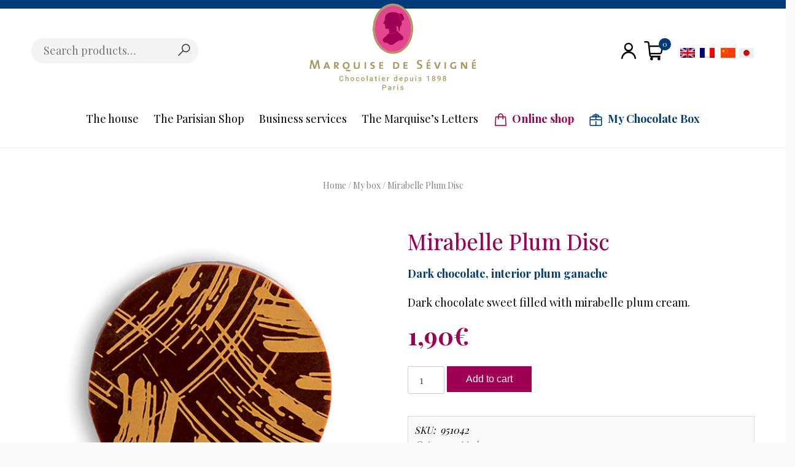

--- FILE ---
content_type: text/html; charset=UTF-8
request_url: https://marquise-de-sevigne.com/produit/mirabelle-plum-disc/?lang=en
body_size: 24032
content:
<!doctype html>
<html lang="en-US">
<head><meta charset="UTF-8"><script>if(navigator.userAgent.match(/MSIE|Internet Explorer/i)||navigator.userAgent.match(/Trident\/7\..*?rv:11/i)){var href=document.location.href;if(!href.match(/[?&]nowprocket/)){if(href.indexOf("?")==-1){if(href.indexOf("#")==-1){document.location.href=href+"?nowprocket=1"}else{document.location.href=href.replace("#","?nowprocket=1#")}}else{if(href.indexOf("#")==-1){document.location.href=href+"&nowprocket=1"}else{document.location.href=href.replace("#","&nowprocket=1#")}}}}</script><script>(()=>{class RocketLazyLoadScripts{constructor(){this.v="2.0.4",this.userEvents=["keydown","keyup","mousedown","mouseup","mousemove","mouseover","mouseout","touchmove","touchstart","touchend","touchcancel","wheel","click","dblclick","input"],this.attributeEvents=["onblur","onclick","oncontextmenu","ondblclick","onfocus","onmousedown","onmouseenter","onmouseleave","onmousemove","onmouseout","onmouseover","onmouseup","onmousewheel","onscroll","onsubmit"]}async t(){this.i(),this.o(),/iP(ad|hone)/.test(navigator.userAgent)&&this.h(),this.u(),this.l(this),this.m(),this.k(this),this.p(this),this._(),await Promise.all([this.R(),this.L()]),this.lastBreath=Date.now(),this.S(this),this.P(),this.D(),this.O(),this.M(),await this.C(this.delayedScripts.normal),await this.C(this.delayedScripts.defer),await this.C(this.delayedScripts.async),await this.T(),await this.F(),await this.j(),await this.A(),window.dispatchEvent(new Event("rocket-allScriptsLoaded")),this.everythingLoaded=!0,this.lastTouchEnd&&await new Promise(t=>setTimeout(t,500-Date.now()+this.lastTouchEnd)),this.I(),this.H(),this.U(),this.W()}i(){this.CSPIssue=sessionStorage.getItem("rocketCSPIssue"),document.addEventListener("securitypolicyviolation",t=>{this.CSPIssue||"script-src-elem"!==t.violatedDirective||"data"!==t.blockedURI||(this.CSPIssue=!0,sessionStorage.setItem("rocketCSPIssue",!0))},{isRocket:!0})}o(){window.addEventListener("pageshow",t=>{this.persisted=t.persisted,this.realWindowLoadedFired=!0},{isRocket:!0}),window.addEventListener("pagehide",()=>{this.onFirstUserAction=null},{isRocket:!0})}h(){let t;function e(e){t=e}window.addEventListener("touchstart",e,{isRocket:!0}),window.addEventListener("touchend",function i(o){o.changedTouches[0]&&t.changedTouches[0]&&Math.abs(o.changedTouches[0].pageX-t.changedTouches[0].pageX)<10&&Math.abs(o.changedTouches[0].pageY-t.changedTouches[0].pageY)<10&&o.timeStamp-t.timeStamp<200&&(window.removeEventListener("touchstart",e,{isRocket:!0}),window.removeEventListener("touchend",i,{isRocket:!0}),"INPUT"===o.target.tagName&&"text"===o.target.type||(o.target.dispatchEvent(new TouchEvent("touchend",{target:o.target,bubbles:!0})),o.target.dispatchEvent(new MouseEvent("mouseover",{target:o.target,bubbles:!0})),o.target.dispatchEvent(new PointerEvent("click",{target:o.target,bubbles:!0,cancelable:!0,detail:1,clientX:o.changedTouches[0].clientX,clientY:o.changedTouches[0].clientY})),event.preventDefault()))},{isRocket:!0})}q(t){this.userActionTriggered||("mousemove"!==t.type||this.firstMousemoveIgnored?"keyup"===t.type||"mouseover"===t.type||"mouseout"===t.type||(this.userActionTriggered=!0,this.onFirstUserAction&&this.onFirstUserAction()):this.firstMousemoveIgnored=!0),"click"===t.type&&t.preventDefault(),t.stopPropagation(),t.stopImmediatePropagation(),"touchstart"===this.lastEvent&&"touchend"===t.type&&(this.lastTouchEnd=Date.now()),"click"===t.type&&(this.lastTouchEnd=0),this.lastEvent=t.type,t.composedPath&&t.composedPath()[0].getRootNode()instanceof ShadowRoot&&(t.rocketTarget=t.composedPath()[0]),this.savedUserEvents.push(t)}u(){this.savedUserEvents=[],this.userEventHandler=this.q.bind(this),this.userEvents.forEach(t=>window.addEventListener(t,this.userEventHandler,{passive:!1,isRocket:!0})),document.addEventListener("visibilitychange",this.userEventHandler,{isRocket:!0})}U(){this.userEvents.forEach(t=>window.removeEventListener(t,this.userEventHandler,{passive:!1,isRocket:!0})),document.removeEventListener("visibilitychange",this.userEventHandler,{isRocket:!0}),this.savedUserEvents.forEach(t=>{(t.rocketTarget||t.target).dispatchEvent(new window[t.constructor.name](t.type,t))})}m(){const t="return false",e=Array.from(this.attributeEvents,t=>"data-rocket-"+t),i="["+this.attributeEvents.join("],[")+"]",o="[data-rocket-"+this.attributeEvents.join("],[data-rocket-")+"]",s=(e,i,o)=>{o&&o!==t&&(e.setAttribute("data-rocket-"+i,o),e["rocket"+i]=new Function("event",o),e.setAttribute(i,t))};new MutationObserver(t=>{for(const n of t)"attributes"===n.type&&(n.attributeName.startsWith("data-rocket-")||this.everythingLoaded?n.attributeName.startsWith("data-rocket-")&&this.everythingLoaded&&this.N(n.target,n.attributeName.substring(12)):s(n.target,n.attributeName,n.target.getAttribute(n.attributeName))),"childList"===n.type&&n.addedNodes.forEach(t=>{if(t.nodeType===Node.ELEMENT_NODE)if(this.everythingLoaded)for(const i of[t,...t.querySelectorAll(o)])for(const t of i.getAttributeNames())e.includes(t)&&this.N(i,t.substring(12));else for(const e of[t,...t.querySelectorAll(i)])for(const t of e.getAttributeNames())this.attributeEvents.includes(t)&&s(e,t,e.getAttribute(t))})}).observe(document,{subtree:!0,childList:!0,attributeFilter:[...this.attributeEvents,...e]})}I(){this.attributeEvents.forEach(t=>{document.querySelectorAll("[data-rocket-"+t+"]").forEach(e=>{this.N(e,t)})})}N(t,e){const i=t.getAttribute("data-rocket-"+e);i&&(t.setAttribute(e,i),t.removeAttribute("data-rocket-"+e))}k(t){Object.defineProperty(HTMLElement.prototype,"onclick",{get(){return this.rocketonclick||null},set(e){this.rocketonclick=e,this.setAttribute(t.everythingLoaded?"onclick":"data-rocket-onclick","this.rocketonclick(event)")}})}S(t){function e(e,i){let o=e[i];e[i]=null,Object.defineProperty(e,i,{get:()=>o,set(s){t.everythingLoaded?o=s:e["rocket"+i]=o=s}})}e(document,"onreadystatechange"),e(window,"onload"),e(window,"onpageshow");try{Object.defineProperty(document,"readyState",{get:()=>t.rocketReadyState,set(e){t.rocketReadyState=e},configurable:!0}),document.readyState="loading"}catch(t){console.log("WPRocket DJE readyState conflict, bypassing")}}l(t){this.originalAddEventListener=EventTarget.prototype.addEventListener,this.originalRemoveEventListener=EventTarget.prototype.removeEventListener,this.savedEventListeners=[],EventTarget.prototype.addEventListener=function(e,i,o){o&&o.isRocket||!t.B(e,this)&&!t.userEvents.includes(e)||t.B(e,this)&&!t.userActionTriggered||e.startsWith("rocket-")||t.everythingLoaded?t.originalAddEventListener.call(this,e,i,o):(t.savedEventListeners.push({target:this,remove:!1,type:e,func:i,options:o}),"mouseenter"!==e&&"mouseleave"!==e||t.originalAddEventListener.call(this,e,t.savedUserEvents.push,o))},EventTarget.prototype.removeEventListener=function(e,i,o){o&&o.isRocket||!t.B(e,this)&&!t.userEvents.includes(e)||t.B(e,this)&&!t.userActionTriggered||e.startsWith("rocket-")||t.everythingLoaded?t.originalRemoveEventListener.call(this,e,i,o):t.savedEventListeners.push({target:this,remove:!0,type:e,func:i,options:o})}}J(t,e){this.savedEventListeners=this.savedEventListeners.filter(i=>{let o=i.type,s=i.target||window;return e!==o||t!==s||(this.B(o,s)&&(i.type="rocket-"+o),this.$(i),!1)})}H(){EventTarget.prototype.addEventListener=this.originalAddEventListener,EventTarget.prototype.removeEventListener=this.originalRemoveEventListener,this.savedEventListeners.forEach(t=>this.$(t))}$(t){t.remove?this.originalRemoveEventListener.call(t.target,t.type,t.func,t.options):this.originalAddEventListener.call(t.target,t.type,t.func,t.options)}p(t){let e;function i(e){return t.everythingLoaded?e:e.split(" ").map(t=>"load"===t||t.startsWith("load.")?"rocket-jquery-load":t).join(" ")}function o(o){function s(e){const s=o.fn[e];o.fn[e]=o.fn.init.prototype[e]=function(){return this[0]===window&&t.userActionTriggered&&("string"==typeof arguments[0]||arguments[0]instanceof String?arguments[0]=i(arguments[0]):"object"==typeof arguments[0]&&Object.keys(arguments[0]).forEach(t=>{const e=arguments[0][t];delete arguments[0][t],arguments[0][i(t)]=e})),s.apply(this,arguments),this}}if(o&&o.fn&&!t.allJQueries.includes(o)){const e={DOMContentLoaded:[],"rocket-DOMContentLoaded":[]};for(const t in e)document.addEventListener(t,()=>{e[t].forEach(t=>t())},{isRocket:!0});o.fn.ready=o.fn.init.prototype.ready=function(i){function s(){parseInt(o.fn.jquery)>2?setTimeout(()=>i.bind(document)(o)):i.bind(document)(o)}return"function"==typeof i&&(t.realDomReadyFired?!t.userActionTriggered||t.fauxDomReadyFired?s():e["rocket-DOMContentLoaded"].push(s):e.DOMContentLoaded.push(s)),o([])},s("on"),s("one"),s("off"),t.allJQueries.push(o)}e=o}t.allJQueries=[],o(window.jQuery),Object.defineProperty(window,"jQuery",{get:()=>e,set(t){o(t)}})}P(){const t=new Map;document.write=document.writeln=function(e){const i=document.currentScript,o=document.createRange(),s=i.parentElement;let n=t.get(i);void 0===n&&(n=i.nextSibling,t.set(i,n));const c=document.createDocumentFragment();o.setStart(c,0),c.appendChild(o.createContextualFragment(e)),s.insertBefore(c,n)}}async R(){return new Promise(t=>{this.userActionTriggered?t():this.onFirstUserAction=t})}async L(){return new Promise(t=>{document.addEventListener("DOMContentLoaded",()=>{this.realDomReadyFired=!0,t()},{isRocket:!0})})}async j(){return this.realWindowLoadedFired?Promise.resolve():new Promise(t=>{window.addEventListener("load",t,{isRocket:!0})})}M(){this.pendingScripts=[];this.scriptsMutationObserver=new MutationObserver(t=>{for(const e of t)e.addedNodes.forEach(t=>{"SCRIPT"!==t.tagName||t.noModule||t.isWPRocket||this.pendingScripts.push({script:t,promise:new Promise(e=>{const i=()=>{const i=this.pendingScripts.findIndex(e=>e.script===t);i>=0&&this.pendingScripts.splice(i,1),e()};t.addEventListener("load",i,{isRocket:!0}),t.addEventListener("error",i,{isRocket:!0}),setTimeout(i,1e3)})})})}),this.scriptsMutationObserver.observe(document,{childList:!0,subtree:!0})}async F(){await this.X(),this.pendingScripts.length?(await this.pendingScripts[0].promise,await this.F()):this.scriptsMutationObserver.disconnect()}D(){this.delayedScripts={normal:[],async:[],defer:[]},document.querySelectorAll("script[type$=rocketlazyloadscript]").forEach(t=>{t.hasAttribute("data-rocket-src")?t.hasAttribute("async")&&!1!==t.async?this.delayedScripts.async.push(t):t.hasAttribute("defer")&&!1!==t.defer||"module"===t.getAttribute("data-rocket-type")?this.delayedScripts.defer.push(t):this.delayedScripts.normal.push(t):this.delayedScripts.normal.push(t)})}async _(){await this.L();let t=[];document.querySelectorAll("script[type$=rocketlazyloadscript][data-rocket-src]").forEach(e=>{let i=e.getAttribute("data-rocket-src");if(i&&!i.startsWith("data:")){i.startsWith("//")&&(i=location.protocol+i);try{const o=new URL(i).origin;o!==location.origin&&t.push({src:o,crossOrigin:e.crossOrigin||"module"===e.getAttribute("data-rocket-type")})}catch(t){}}}),t=[...new Map(t.map(t=>[JSON.stringify(t),t])).values()],this.Y(t,"preconnect")}async G(t){if(await this.K(),!0!==t.noModule||!("noModule"in HTMLScriptElement.prototype))return new Promise(e=>{let i;function o(){(i||t).setAttribute("data-rocket-status","executed"),e()}try{if(navigator.userAgent.includes("Firefox/")||""===navigator.vendor||this.CSPIssue)i=document.createElement("script"),[...t.attributes].forEach(t=>{let e=t.nodeName;"type"!==e&&("data-rocket-type"===e&&(e="type"),"data-rocket-src"===e&&(e="src"),i.setAttribute(e,t.nodeValue))}),t.text&&(i.text=t.text),t.nonce&&(i.nonce=t.nonce),i.hasAttribute("src")?(i.addEventListener("load",o,{isRocket:!0}),i.addEventListener("error",()=>{i.setAttribute("data-rocket-status","failed-network"),e()},{isRocket:!0}),setTimeout(()=>{i.isConnected||e()},1)):(i.text=t.text,o()),i.isWPRocket=!0,t.parentNode.replaceChild(i,t);else{const i=t.getAttribute("data-rocket-type"),s=t.getAttribute("data-rocket-src");i?(t.type=i,t.removeAttribute("data-rocket-type")):t.removeAttribute("type"),t.addEventListener("load",o,{isRocket:!0}),t.addEventListener("error",i=>{this.CSPIssue&&i.target.src.startsWith("data:")?(console.log("WPRocket: CSP fallback activated"),t.removeAttribute("src"),this.G(t).then(e)):(t.setAttribute("data-rocket-status","failed-network"),e())},{isRocket:!0}),s?(t.fetchPriority="high",t.removeAttribute("data-rocket-src"),t.src=s):t.src="data:text/javascript;base64,"+window.btoa(unescape(encodeURIComponent(t.text)))}}catch(i){t.setAttribute("data-rocket-status","failed-transform"),e()}});t.setAttribute("data-rocket-status","skipped")}async C(t){const e=t.shift();return e?(e.isConnected&&await this.G(e),this.C(t)):Promise.resolve()}O(){this.Y([...this.delayedScripts.normal,...this.delayedScripts.defer,...this.delayedScripts.async],"preload")}Y(t,e){this.trash=this.trash||[];let i=!0;var o=document.createDocumentFragment();t.forEach(t=>{const s=t.getAttribute&&t.getAttribute("data-rocket-src")||t.src;if(s&&!s.startsWith("data:")){const n=document.createElement("link");n.href=s,n.rel=e,"preconnect"!==e&&(n.as="script",n.fetchPriority=i?"high":"low"),t.getAttribute&&"module"===t.getAttribute("data-rocket-type")&&(n.crossOrigin=!0),t.crossOrigin&&(n.crossOrigin=t.crossOrigin),t.integrity&&(n.integrity=t.integrity),t.nonce&&(n.nonce=t.nonce),o.appendChild(n),this.trash.push(n),i=!1}}),document.head.appendChild(o)}W(){this.trash.forEach(t=>t.remove())}async T(){try{document.readyState="interactive"}catch(t){}this.fauxDomReadyFired=!0;try{await this.K(),this.J(document,"readystatechange"),document.dispatchEvent(new Event("rocket-readystatechange")),await this.K(),document.rocketonreadystatechange&&document.rocketonreadystatechange(),await this.K(),this.J(document,"DOMContentLoaded"),document.dispatchEvent(new Event("rocket-DOMContentLoaded")),await this.K(),this.J(window,"DOMContentLoaded"),window.dispatchEvent(new Event("rocket-DOMContentLoaded"))}catch(t){console.error(t)}}async A(){try{document.readyState="complete"}catch(t){}try{await this.K(),this.J(document,"readystatechange"),document.dispatchEvent(new Event("rocket-readystatechange")),await this.K(),document.rocketonreadystatechange&&document.rocketonreadystatechange(),await this.K(),this.J(window,"load"),window.dispatchEvent(new Event("rocket-load")),await this.K(),window.rocketonload&&window.rocketonload(),await this.K(),this.allJQueries.forEach(t=>t(window).trigger("rocket-jquery-load")),await this.K(),this.J(window,"pageshow");const t=new Event("rocket-pageshow");t.persisted=this.persisted,window.dispatchEvent(t),await this.K(),window.rocketonpageshow&&window.rocketonpageshow({persisted:this.persisted})}catch(t){console.error(t)}}async K(){Date.now()-this.lastBreath>45&&(await this.X(),this.lastBreath=Date.now())}async X(){return document.hidden?new Promise(t=>setTimeout(t)):new Promise(t=>requestAnimationFrame(t))}B(t,e){return e===document&&"readystatechange"===t||(e===document&&"DOMContentLoaded"===t||(e===window&&"DOMContentLoaded"===t||(e===window&&"load"===t||e===window&&"pageshow"===t)))}static run(){(new RocketLazyLoadScripts).t()}}RocketLazyLoadScripts.run()})();</script>
	
	<meta name="viewport" content="width=device-width, initial-scale=1">
	<link rel="profile" href="https://gmpg.org/xfn/11">
	<link rel="preconnect" href="https://fonts.gstatic.com">
	

	<!---------------------------------------------------------->
	<!----------------- CHANGE FAVICON HERE  ------------------->

	<link rel="shortcut icon" href="https://marquise-de-sevigne.com/wp-content/uploads/2019/09/mds-favicon.png">

	<meta name='robots' content='index, follow, max-image-preview:large, max-snippet:-1, max-video-preview:-1' />

	<!-- This site is optimized with the Yoast SEO plugin v26.8 - https://yoast.com/product/yoast-seo-wordpress/ -->
	<title>Mirabelle Plum Disc - Marquise de Sévigné</title>
<link data-rocket-preload as="style" href="https://fonts.googleapis.com/css2?family=Mrs+Saint+Delafield&#038;family=Playfair+Display:wght@400;600;700&#038;display=swap" rel="preload">
<link href="https://fonts.googleapis.com/css2?family=Mrs+Saint+Delafield&#038;family=Playfair+Display:wght@400;600;700&#038;display=swap" media="print" onload="this.media=&#039;all&#039;" rel="stylesheet">
<noscript data-wpr-hosted-gf-parameters=""><link rel="stylesheet" href="https://fonts.googleapis.com/css2?family=Mrs+Saint+Delafield&#038;family=Playfair+Display:wght@400;600;700&#038;display=swap"></noscript>
	<link rel="canonical" href="https://marquise-de-sevigne.com/produit/mirabelle-plum-disc/?lang=en" />
	<meta property="og:locale" content="en_US" />
	<meta property="og:type" content="article" />
	<meta property="og:title" content="Mirabelle Plum Disc - Marquise de Sévigné" />
	<meta property="og:description" content="Dark chocolate, interior plum ganache" />
	<meta property="og:url" content="https://marquise-de-sevigne.com/produit/mirabelle-plum-disc/?lang=en" />
	<meta property="og:site_name" content="Marquise de Sévigné" />
	<meta property="article:publisher" content="https://www.facebook.com/MarquiseDeSevigne/" />
	<meta property="article:modified_time" content="2019-09-18T16:03:26+00:00" />
	<meta property="og:image" content="https://marquise-de-sevigne.com/wp-content/uploads/2019/06/palet-mirabelle-noir-ok.png" />
	<meta property="og:image:width" content="550" />
	<meta property="og:image:height" content="550" />
	<meta property="og:image:type" content="image/png" />
	<meta name="twitter:card" content="summary_large_image" />
	<script type="application/ld+json" class="yoast-schema-graph">{"@context":"https://schema.org","@graph":[{"@type":"WebPage","@id":"https://marquise-de-sevigne.com/produit/mirabelle-plum-disc/?lang=en","url":"https://marquise-de-sevigne.com/produit/mirabelle-plum-disc/?lang=en","name":"Mirabelle Plum Disc - Marquise de Sévigné","isPartOf":{"@id":"https://marquise-de-sevigne.com/?lang=en/#website"},"primaryImageOfPage":{"@id":"https://marquise-de-sevigne.com/produit/mirabelle-plum-disc/?lang=en#primaryimage"},"image":{"@id":"https://marquise-de-sevigne.com/produit/mirabelle-plum-disc/?lang=en#primaryimage"},"thumbnailUrl":"https://marquise-de-sevigne.com/wp-content/uploads/2019/06/palet-mirabelle-noir-ok.png","datePublished":"2019-06-24T13:12:36+00:00","dateModified":"2019-09-18T16:03:26+00:00","breadcrumb":{"@id":"https://marquise-de-sevigne.com/produit/mirabelle-plum-disc/?lang=en#breadcrumb"},"inLanguage":"en-US","potentialAction":[{"@type":"ReadAction","target":["https://marquise-de-sevigne.com/produit/mirabelle-plum-disc/?lang=en"]}]},{"@type":"ImageObject","inLanguage":"en-US","@id":"https://marquise-de-sevigne.com/produit/mirabelle-plum-disc/?lang=en#primaryimage","url":"https://marquise-de-sevigne.com/wp-content/uploads/2019/06/palet-mirabelle-noir-ok.png","contentUrl":"https://marquise-de-sevigne.com/wp-content/uploads/2019/06/palet-mirabelle-noir-ok.png","width":550,"height":550},{"@type":"BreadcrumbList","@id":"https://marquise-de-sevigne.com/produit/mirabelle-plum-disc/?lang=en#breadcrumb","itemListElement":[{"@type":"ListItem","position":1,"name":"Accueil","item":"https://marquise-de-sevigne.com/?lang=en"},{"@type":"ListItem","position":2,"name":"Online shop","item":"https://marquise-de-sevigne.com/online-shop/?lang=en"},{"@type":"ListItem","position":3,"name":"Mirabelle Plum Disc"}]},{"@type":"WebSite","@id":"https://marquise-de-sevigne.com/?lang=en/#website","url":"https://marquise-de-sevigne.com/?lang=en/","name":"Marquise de Sévigné","description":"Chocolatier depuis 1898 - Paris","publisher":{"@id":"https://marquise-de-sevigne.com/?lang=en/#organization"},"potentialAction":[{"@type":"SearchAction","target":{"@type":"EntryPoint","urlTemplate":"https://marquise-de-sevigne.com/?lang=en/?s={search_term_string}"},"query-input":{"@type":"PropertyValueSpecification","valueRequired":true,"valueName":"search_term_string"}}],"inLanguage":"en-US"},{"@type":"Organization","@id":"https://marquise-de-sevigne.com/?lang=en/#organization","name":"Marquise de Sévigné","url":"https://marquise-de-sevigne.com/?lang=en/","logo":{"@type":"ImageObject","inLanguage":"en-US","@id":"https://marquise-de-sevigne.com/?lang=en/#/schema/logo/image/","url":"https://marquise-de-sevigne.com/wp-content/uploads/2019/09/logo-e-mails.png","contentUrl":"https://marquise-de-sevigne.com/wp-content/uploads/2019/09/logo-e-mails.png","width":600,"height":300,"caption":"Marquise de Sévigné"},"image":{"@id":"https://marquise-de-sevigne.com/?lang=en/#/schema/logo/image/"},"sameAs":["https://www.facebook.com/MarquiseDeSevigne/"]}]}</script>
	<!-- / Yoast SEO plugin. -->


<link href='https://fonts.gstatic.com' crossorigin rel='preconnect' />
<link rel="alternate" type="application/rss+xml" title="Marquise de Sévigné &raquo; Feed" href="https://marquise-de-sevigne.com/feed/?lang=en" />
<link rel="alternate" type="application/rss+xml" title="Marquise de Sévigné &raquo; Comments Feed" href="https://marquise-de-sevigne.com/comments/feed/?lang=en" />
<link rel="alternate" title="oEmbed (JSON)" type="application/json+oembed" href="https://marquise-de-sevigne.com/wp-json/oembed/1.0/embed?url=https%3A%2F%2Fmarquise-de-sevigne.com%2Fproduit%2Fmirabelle-plum-disc%2F%3Flang%3Den" />
<link rel="alternate" title="oEmbed (XML)" type="text/xml+oembed" href="https://marquise-de-sevigne.com/wp-json/oembed/1.0/embed?url=https%3A%2F%2Fmarquise-de-sevigne.com%2Fproduit%2Fmirabelle-plum-disc%2F%3Flang%3Den&#038;format=xml" />
<style id='wp-img-auto-sizes-contain-inline-css' type='text/css'>
img:is([sizes=auto i],[sizes^="auto," i]){contain-intrinsic-size:3000px 1500px}
/*# sourceURL=wp-img-auto-sizes-contain-inline-css */
</style>
<link rel='stylesheet' id='wp-block-library-css' href='https://marquise-de-sevigne.com/wp-includes/css/dist/block-library/style.min.css?ver=403368' type='text/css' media='all' />
<link data-minify="1" rel='stylesheet' id='wc-blocks-style-css' href='https://marquise-de-sevigne.com/wp-content/cache/min/1/wp-content/plugins/woocommerce/assets/client/blocks/wc-blocks.css?ver=1767892027' type='text/css' media='all' />
<style id='global-styles-inline-css' type='text/css'>
:root{--wp--preset--aspect-ratio--square: 1;--wp--preset--aspect-ratio--4-3: 4/3;--wp--preset--aspect-ratio--3-4: 3/4;--wp--preset--aspect-ratio--3-2: 3/2;--wp--preset--aspect-ratio--2-3: 2/3;--wp--preset--aspect-ratio--16-9: 16/9;--wp--preset--aspect-ratio--9-16: 9/16;--wp--preset--color--black: #000000;--wp--preset--color--cyan-bluish-gray: #abb8c3;--wp--preset--color--white: #ffffff;--wp--preset--color--pale-pink: #f78da7;--wp--preset--color--vivid-red: #cf2e2e;--wp--preset--color--luminous-vivid-orange: #ff6900;--wp--preset--color--luminous-vivid-amber: #fcb900;--wp--preset--color--light-green-cyan: #7bdcb5;--wp--preset--color--vivid-green-cyan: #00d084;--wp--preset--color--pale-cyan-blue: #8ed1fc;--wp--preset--color--vivid-cyan-blue: #0693e3;--wp--preset--color--vivid-purple: #9b51e0;--wp--preset--gradient--vivid-cyan-blue-to-vivid-purple: linear-gradient(135deg,rgb(6,147,227) 0%,rgb(155,81,224) 100%);--wp--preset--gradient--light-green-cyan-to-vivid-green-cyan: linear-gradient(135deg,rgb(122,220,180) 0%,rgb(0,208,130) 100%);--wp--preset--gradient--luminous-vivid-amber-to-luminous-vivid-orange: linear-gradient(135deg,rgb(252,185,0) 0%,rgb(255,105,0) 100%);--wp--preset--gradient--luminous-vivid-orange-to-vivid-red: linear-gradient(135deg,rgb(255,105,0) 0%,rgb(207,46,46) 100%);--wp--preset--gradient--very-light-gray-to-cyan-bluish-gray: linear-gradient(135deg,rgb(238,238,238) 0%,rgb(169,184,195) 100%);--wp--preset--gradient--cool-to-warm-spectrum: linear-gradient(135deg,rgb(74,234,220) 0%,rgb(151,120,209) 20%,rgb(207,42,186) 40%,rgb(238,44,130) 60%,rgb(251,105,98) 80%,rgb(254,248,76) 100%);--wp--preset--gradient--blush-light-purple: linear-gradient(135deg,rgb(255,206,236) 0%,rgb(152,150,240) 100%);--wp--preset--gradient--blush-bordeaux: linear-gradient(135deg,rgb(254,205,165) 0%,rgb(254,45,45) 50%,rgb(107,0,62) 100%);--wp--preset--gradient--luminous-dusk: linear-gradient(135deg,rgb(255,203,112) 0%,rgb(199,81,192) 50%,rgb(65,88,208) 100%);--wp--preset--gradient--pale-ocean: linear-gradient(135deg,rgb(255,245,203) 0%,rgb(182,227,212) 50%,rgb(51,167,181) 100%);--wp--preset--gradient--electric-grass: linear-gradient(135deg,rgb(202,248,128) 0%,rgb(113,206,126) 100%);--wp--preset--gradient--midnight: linear-gradient(135deg,rgb(2,3,129) 0%,rgb(40,116,252) 100%);--wp--preset--font-size--small: 13px;--wp--preset--font-size--medium: 20px;--wp--preset--font-size--large: 36px;--wp--preset--font-size--x-large: 42px;--wp--preset--spacing--20: 0.44rem;--wp--preset--spacing--30: 0.67rem;--wp--preset--spacing--40: 1rem;--wp--preset--spacing--50: 1.5rem;--wp--preset--spacing--60: 2.25rem;--wp--preset--spacing--70: 3.38rem;--wp--preset--spacing--80: 5.06rem;--wp--preset--shadow--natural: 6px 6px 9px rgba(0, 0, 0, 0.2);--wp--preset--shadow--deep: 12px 12px 50px rgba(0, 0, 0, 0.4);--wp--preset--shadow--sharp: 6px 6px 0px rgba(0, 0, 0, 0.2);--wp--preset--shadow--outlined: 6px 6px 0px -3px rgb(255, 255, 255), 6px 6px rgb(0, 0, 0);--wp--preset--shadow--crisp: 6px 6px 0px rgb(0, 0, 0);}:where(.is-layout-flex){gap: 0.5em;}:where(.is-layout-grid){gap: 0.5em;}body .is-layout-flex{display: flex;}.is-layout-flex{flex-wrap: wrap;align-items: center;}.is-layout-flex > :is(*, div){margin: 0;}body .is-layout-grid{display: grid;}.is-layout-grid > :is(*, div){margin: 0;}:where(.wp-block-columns.is-layout-flex){gap: 2em;}:where(.wp-block-columns.is-layout-grid){gap: 2em;}:where(.wp-block-post-template.is-layout-flex){gap: 1.25em;}:where(.wp-block-post-template.is-layout-grid){gap: 1.25em;}.has-black-color{color: var(--wp--preset--color--black) !important;}.has-cyan-bluish-gray-color{color: var(--wp--preset--color--cyan-bluish-gray) !important;}.has-white-color{color: var(--wp--preset--color--white) !important;}.has-pale-pink-color{color: var(--wp--preset--color--pale-pink) !important;}.has-vivid-red-color{color: var(--wp--preset--color--vivid-red) !important;}.has-luminous-vivid-orange-color{color: var(--wp--preset--color--luminous-vivid-orange) !important;}.has-luminous-vivid-amber-color{color: var(--wp--preset--color--luminous-vivid-amber) !important;}.has-light-green-cyan-color{color: var(--wp--preset--color--light-green-cyan) !important;}.has-vivid-green-cyan-color{color: var(--wp--preset--color--vivid-green-cyan) !important;}.has-pale-cyan-blue-color{color: var(--wp--preset--color--pale-cyan-blue) !important;}.has-vivid-cyan-blue-color{color: var(--wp--preset--color--vivid-cyan-blue) !important;}.has-vivid-purple-color{color: var(--wp--preset--color--vivid-purple) !important;}.has-black-background-color{background-color: var(--wp--preset--color--black) !important;}.has-cyan-bluish-gray-background-color{background-color: var(--wp--preset--color--cyan-bluish-gray) !important;}.has-white-background-color{background-color: var(--wp--preset--color--white) !important;}.has-pale-pink-background-color{background-color: var(--wp--preset--color--pale-pink) !important;}.has-vivid-red-background-color{background-color: var(--wp--preset--color--vivid-red) !important;}.has-luminous-vivid-orange-background-color{background-color: var(--wp--preset--color--luminous-vivid-orange) !important;}.has-luminous-vivid-amber-background-color{background-color: var(--wp--preset--color--luminous-vivid-amber) !important;}.has-light-green-cyan-background-color{background-color: var(--wp--preset--color--light-green-cyan) !important;}.has-vivid-green-cyan-background-color{background-color: var(--wp--preset--color--vivid-green-cyan) !important;}.has-pale-cyan-blue-background-color{background-color: var(--wp--preset--color--pale-cyan-blue) !important;}.has-vivid-cyan-blue-background-color{background-color: var(--wp--preset--color--vivid-cyan-blue) !important;}.has-vivid-purple-background-color{background-color: var(--wp--preset--color--vivid-purple) !important;}.has-black-border-color{border-color: var(--wp--preset--color--black) !important;}.has-cyan-bluish-gray-border-color{border-color: var(--wp--preset--color--cyan-bluish-gray) !important;}.has-white-border-color{border-color: var(--wp--preset--color--white) !important;}.has-pale-pink-border-color{border-color: var(--wp--preset--color--pale-pink) !important;}.has-vivid-red-border-color{border-color: var(--wp--preset--color--vivid-red) !important;}.has-luminous-vivid-orange-border-color{border-color: var(--wp--preset--color--luminous-vivid-orange) !important;}.has-luminous-vivid-amber-border-color{border-color: var(--wp--preset--color--luminous-vivid-amber) !important;}.has-light-green-cyan-border-color{border-color: var(--wp--preset--color--light-green-cyan) !important;}.has-vivid-green-cyan-border-color{border-color: var(--wp--preset--color--vivid-green-cyan) !important;}.has-pale-cyan-blue-border-color{border-color: var(--wp--preset--color--pale-cyan-blue) !important;}.has-vivid-cyan-blue-border-color{border-color: var(--wp--preset--color--vivid-cyan-blue) !important;}.has-vivid-purple-border-color{border-color: var(--wp--preset--color--vivid-purple) !important;}.has-vivid-cyan-blue-to-vivid-purple-gradient-background{background: var(--wp--preset--gradient--vivid-cyan-blue-to-vivid-purple) !important;}.has-light-green-cyan-to-vivid-green-cyan-gradient-background{background: var(--wp--preset--gradient--light-green-cyan-to-vivid-green-cyan) !important;}.has-luminous-vivid-amber-to-luminous-vivid-orange-gradient-background{background: var(--wp--preset--gradient--luminous-vivid-amber-to-luminous-vivid-orange) !important;}.has-luminous-vivid-orange-to-vivid-red-gradient-background{background: var(--wp--preset--gradient--luminous-vivid-orange-to-vivid-red) !important;}.has-very-light-gray-to-cyan-bluish-gray-gradient-background{background: var(--wp--preset--gradient--very-light-gray-to-cyan-bluish-gray) !important;}.has-cool-to-warm-spectrum-gradient-background{background: var(--wp--preset--gradient--cool-to-warm-spectrum) !important;}.has-blush-light-purple-gradient-background{background: var(--wp--preset--gradient--blush-light-purple) !important;}.has-blush-bordeaux-gradient-background{background: var(--wp--preset--gradient--blush-bordeaux) !important;}.has-luminous-dusk-gradient-background{background: var(--wp--preset--gradient--luminous-dusk) !important;}.has-pale-ocean-gradient-background{background: var(--wp--preset--gradient--pale-ocean) !important;}.has-electric-grass-gradient-background{background: var(--wp--preset--gradient--electric-grass) !important;}.has-midnight-gradient-background{background: var(--wp--preset--gradient--midnight) !important;}.has-small-font-size{font-size: var(--wp--preset--font-size--small) !important;}.has-medium-font-size{font-size: var(--wp--preset--font-size--medium) !important;}.has-large-font-size{font-size: var(--wp--preset--font-size--large) !important;}.has-x-large-font-size{font-size: var(--wp--preset--font-size--x-large) !important;}
/*# sourceURL=global-styles-inline-css */
</style>

<style id='classic-theme-styles-inline-css' type='text/css'>
/*! This file is auto-generated */
.wp-block-button__link{color:#fff;background-color:#32373c;border-radius:9999px;box-shadow:none;text-decoration:none;padding:calc(.667em + 2px) calc(1.333em + 2px);font-size:1.125em}.wp-block-file__button{background:#32373c;color:#fff;text-decoration:none}
/*# sourceURL=/wp-includes/css/classic-themes.min.css */
</style>
<link rel='stylesheet' id='photoswipe-css' href='https://marquise-de-sevigne.com/wp-content/plugins/woocommerce/assets/css/photoswipe/photoswipe.min.css?ver=8ab6b9' type='text/css' media='all' />
<link rel='stylesheet' id='photoswipe-default-skin-css' href='https://marquise-de-sevigne.com/wp-content/plugins/woocommerce/assets/css/photoswipe/default-skin/default-skin.min.css?ver=8ab6b9' type='text/css' media='all' />
<link data-minify="1" rel='stylesheet' id='woocommerce-layout-css' href='https://marquise-de-sevigne.com/wp-content/cache/min/1/wp-content/plugins/woocommerce/assets/css/woocommerce-layout.css?ver=1767892027' type='text/css' media='all' />
<link data-minify="1" rel='stylesheet' id='woocommerce-smallscreen-css' href='https://marquise-de-sevigne.com/wp-content/cache/min/1/wp-content/plugins/woocommerce/assets/css/woocommerce-smallscreen.css?ver=1767892027' type='text/css' media='only screen and (max-width: 768px)' />
<link data-minify="1" rel='stylesheet' id='woocommerce-general-css' href='https://marquise-de-sevigne.com/wp-content/cache/min/1/wp-content/plugins/woocommerce/assets/css/woocommerce.css?ver=1767892027' type='text/css' media='all' />
<style id='woocommerce-inline-inline-css' type='text/css'>
.woocommerce form .form-row .required { visibility: visible; }
/*# sourceURL=woocommerce-inline-inline-css */
</style>
<link rel='stylesheet' id='wpml-legacy-horizontal-list-0-css' href='https://marquise-de-sevigne.com/wp-content/plugins/sitepress-multilingual-cms/templates/language-switchers/legacy-list-horizontal/style.min.css?ver=1' type='text/css' media='all' />
<link data-minify="1" rel='stylesheet' id='antigone-general-style-css' href='https://marquise-de-sevigne.com/wp-content/cache/min/1/wp-content/themes/antigone/style.css?ver=1767892027' type='text/css' media='all' />
<link data-minify="1" rel='stylesheet' id='dashicons-css' href='https://marquise-de-sevigne.com/wp-content/cache/min/1/wp-includes/css/dashicons.min.css?ver=1767892027' type='text/css' media='all' />
<link data-minify="1" rel='stylesheet' id='antigone-icons-css' href='https://marquise-de-sevigne.com/wp-content/cache/min/1/wp-content/themes/antigone/assets/fonts/styles.min.css?ver=1767892027' type='text/css' media='all' />
<link data-minify="1" rel='stylesheet' id='slick-css-css' href='https://marquise-de-sevigne.com/wp-content/cache/min/1/wp-content/themes/antigone/assets/slick/slick.css?ver=1767892027' type='text/css' media='all' />
<link data-minify="1" rel='stylesheet' id='antigone-woocommerce-css' href='https://marquise-de-sevigne.com/wp-content/cache/min/1/wp-content/themes/antigone/woocommerce/woocommerce-style.css?ver=1767892027' type='text/css' media='all' />
<link rel='stylesheet' id='bootstrap-style-css' href='https://marquise-de-sevigne.com/wp-content/themes/antigone/assets/css/bootstrap-grid.min.css?ver=403368' type='text/css' media='all' />
<link data-minify="1" rel='stylesheet' id='antigone-style-css' href='https://marquise-de-sevigne.com/wp-content/cache/min/1/wp-content/themes/antigone/assets/css/antigone.css?ver=1767892027' type='text/css' media='all' />
<link data-minify="1" rel='stylesheet' id='moove_gdpr_frontend-css' href='https://marquise-de-sevigne.com/wp-content/cache/min/1/wp-content/plugins/gdpr-cookie-compliance/dist/styles/gdpr-main.css?ver=1767892027' type='text/css' media='all' />
<style id='moove_gdpr_frontend-inline-css' type='text/css'>
#moove_gdpr_cookie_modal,#moove_gdpr_cookie_info_bar,.gdpr_cookie_settings_shortcode_content{font-family:&#039;Nunito&#039;,sans-serif}#moove_gdpr_save_popup_settings_button{background-color:#373737;color:#fff}#moove_gdpr_save_popup_settings_button:hover{background-color:#000}#moove_gdpr_cookie_info_bar .moove-gdpr-info-bar-container .moove-gdpr-info-bar-content a.mgbutton,#moove_gdpr_cookie_info_bar .moove-gdpr-info-bar-container .moove-gdpr-info-bar-content button.mgbutton{background-color:#9e0054}#moove_gdpr_cookie_modal .moove-gdpr-modal-content .moove-gdpr-modal-footer-content .moove-gdpr-button-holder a.mgbutton,#moove_gdpr_cookie_modal .moove-gdpr-modal-content .moove-gdpr-modal-footer-content .moove-gdpr-button-holder button.mgbutton,.gdpr_cookie_settings_shortcode_content .gdpr-shr-button.button-green{background-color:#9e0054;border-color:#9e0054}#moove_gdpr_cookie_modal .moove-gdpr-modal-content .moove-gdpr-modal-footer-content .moove-gdpr-button-holder a.mgbutton:hover,#moove_gdpr_cookie_modal .moove-gdpr-modal-content .moove-gdpr-modal-footer-content .moove-gdpr-button-holder button.mgbutton:hover,.gdpr_cookie_settings_shortcode_content .gdpr-shr-button.button-green:hover{background-color:#fff;color:#9e0054}#moove_gdpr_cookie_modal .moove-gdpr-modal-content .moove-gdpr-modal-close i,#moove_gdpr_cookie_modal .moove-gdpr-modal-content .moove-gdpr-modal-close span.gdpr-icon{background-color:#9e0054;border:1px solid #9e0054}#moove_gdpr_cookie_info_bar span.moove-gdpr-infobar-allow-all.focus-g,#moove_gdpr_cookie_info_bar span.moove-gdpr-infobar-allow-all:focus,#moove_gdpr_cookie_info_bar button.moove-gdpr-infobar-allow-all.focus-g,#moove_gdpr_cookie_info_bar button.moove-gdpr-infobar-allow-all:focus,#moove_gdpr_cookie_info_bar span.moove-gdpr-infobar-reject-btn.focus-g,#moove_gdpr_cookie_info_bar span.moove-gdpr-infobar-reject-btn:focus,#moove_gdpr_cookie_info_bar button.moove-gdpr-infobar-reject-btn.focus-g,#moove_gdpr_cookie_info_bar button.moove-gdpr-infobar-reject-btn:focus,#moove_gdpr_cookie_info_bar span.change-settings-button.focus-g,#moove_gdpr_cookie_info_bar span.change-settings-button:focus,#moove_gdpr_cookie_info_bar button.change-settings-button.focus-g,#moove_gdpr_cookie_info_bar button.change-settings-button:focus{-webkit-box-shadow:0 0 1px 3px #9e0054;-moz-box-shadow:0 0 1px 3px #9e0054;box-shadow:0 0 1px 3px #9e0054}#moove_gdpr_cookie_modal .moove-gdpr-modal-content .moove-gdpr-modal-close i:hover,#moove_gdpr_cookie_modal .moove-gdpr-modal-content .moove-gdpr-modal-close span.gdpr-icon:hover,#moove_gdpr_cookie_info_bar span[data-href]>u.change-settings-button{color:#9e0054}#moove_gdpr_cookie_modal .moove-gdpr-modal-content .moove-gdpr-modal-left-content #moove-gdpr-menu li.menu-item-selected a span.gdpr-icon,#moove_gdpr_cookie_modal .moove-gdpr-modal-content .moove-gdpr-modal-left-content #moove-gdpr-menu li.menu-item-selected button span.gdpr-icon{color:inherit}#moove_gdpr_cookie_modal .moove-gdpr-modal-content .moove-gdpr-modal-left-content #moove-gdpr-menu li a span.gdpr-icon,#moove_gdpr_cookie_modal .moove-gdpr-modal-content .moove-gdpr-modal-left-content #moove-gdpr-menu li button span.gdpr-icon{color:inherit}#moove_gdpr_cookie_modal .gdpr-acc-link{line-height:0;font-size:0;color:transparent;position:absolute}#moove_gdpr_cookie_modal .moove-gdpr-modal-content .moove-gdpr-modal-close:hover i,#moove_gdpr_cookie_modal .moove-gdpr-modal-content .moove-gdpr-modal-left-content #moove-gdpr-menu li a,#moove_gdpr_cookie_modal .moove-gdpr-modal-content .moove-gdpr-modal-left-content #moove-gdpr-menu li button,#moove_gdpr_cookie_modal .moove-gdpr-modal-content .moove-gdpr-modal-left-content #moove-gdpr-menu li button i,#moove_gdpr_cookie_modal .moove-gdpr-modal-content .moove-gdpr-modal-left-content #moove-gdpr-menu li a i,#moove_gdpr_cookie_modal .moove-gdpr-modal-content .moove-gdpr-tab-main .moove-gdpr-tab-main-content a:hover,#moove_gdpr_cookie_info_bar.moove-gdpr-dark-scheme .moove-gdpr-info-bar-container .moove-gdpr-info-bar-content a.mgbutton:hover,#moove_gdpr_cookie_info_bar.moove-gdpr-dark-scheme .moove-gdpr-info-bar-container .moove-gdpr-info-bar-content button.mgbutton:hover,#moove_gdpr_cookie_info_bar.moove-gdpr-dark-scheme .moove-gdpr-info-bar-container .moove-gdpr-info-bar-content a:hover,#moove_gdpr_cookie_info_bar.moove-gdpr-dark-scheme .moove-gdpr-info-bar-container .moove-gdpr-info-bar-content button:hover,#moove_gdpr_cookie_info_bar.moove-gdpr-dark-scheme .moove-gdpr-info-bar-container .moove-gdpr-info-bar-content span.change-settings-button:hover,#moove_gdpr_cookie_info_bar.moove-gdpr-dark-scheme .moove-gdpr-info-bar-container .moove-gdpr-info-bar-content button.change-settings-button:hover,#moove_gdpr_cookie_info_bar.moove-gdpr-dark-scheme .moove-gdpr-info-bar-container .moove-gdpr-info-bar-content u.change-settings-button:hover,#moove_gdpr_cookie_info_bar span[data-href]>u.change-settings-button,#moove_gdpr_cookie_info_bar.moove-gdpr-dark-scheme .moove-gdpr-info-bar-container .moove-gdpr-info-bar-content a.mgbutton.focus-g,#moove_gdpr_cookie_info_bar.moove-gdpr-dark-scheme .moove-gdpr-info-bar-container .moove-gdpr-info-bar-content button.mgbutton.focus-g,#moove_gdpr_cookie_info_bar.moove-gdpr-dark-scheme .moove-gdpr-info-bar-container .moove-gdpr-info-bar-content a.focus-g,#moove_gdpr_cookie_info_bar.moove-gdpr-dark-scheme .moove-gdpr-info-bar-container .moove-gdpr-info-bar-content button.focus-g,#moove_gdpr_cookie_info_bar.moove-gdpr-dark-scheme .moove-gdpr-info-bar-container .moove-gdpr-info-bar-content a.mgbutton:focus,#moove_gdpr_cookie_info_bar.moove-gdpr-dark-scheme .moove-gdpr-info-bar-container .moove-gdpr-info-bar-content button.mgbutton:focus,#moove_gdpr_cookie_info_bar.moove-gdpr-dark-scheme .moove-gdpr-info-bar-container .moove-gdpr-info-bar-content a:focus,#moove_gdpr_cookie_info_bar.moove-gdpr-dark-scheme .moove-gdpr-info-bar-container .moove-gdpr-info-bar-content button:focus,#moove_gdpr_cookie_info_bar.moove-gdpr-dark-scheme .moove-gdpr-info-bar-container .moove-gdpr-info-bar-content span.change-settings-button.focus-g,span.change-settings-button:focus,button.change-settings-button.focus-g,button.change-settings-button:focus,#moove_gdpr_cookie_info_bar.moove-gdpr-dark-scheme .moove-gdpr-info-bar-container .moove-gdpr-info-bar-content u.change-settings-button.focus-g,#moove_gdpr_cookie_info_bar.moove-gdpr-dark-scheme .moove-gdpr-info-bar-container .moove-gdpr-info-bar-content u.change-settings-button:focus{color:#9e0054}#moove_gdpr_cookie_modal .moove-gdpr-branding.focus-g span,#moove_gdpr_cookie_modal .moove-gdpr-modal-content .moove-gdpr-tab-main a.focus-g,#moove_gdpr_cookie_modal .moove-gdpr-modal-content .moove-gdpr-tab-main .gdpr-cd-details-toggle.focus-g{color:#9e0054}#moove_gdpr_cookie_modal.gdpr_lightbox-hide{display:none}
/*# sourceURL=moove_gdpr_frontend-inline-css */
</style>
<style id='rocket-lazyload-inline-css' type='text/css'>
.rll-youtube-player{position:relative;padding-bottom:56.23%;height:0;overflow:hidden;max-width:100%;}.rll-youtube-player:focus-within{outline: 2px solid currentColor;outline-offset: 5px;}.rll-youtube-player iframe{position:absolute;top:0;left:0;width:100%;height:100%;z-index:100;background:0 0}.rll-youtube-player img{bottom:0;display:block;left:0;margin:auto;max-width:100%;width:100%;position:absolute;right:0;top:0;border:none;height:auto;-webkit-transition:.4s all;-moz-transition:.4s all;transition:.4s all}.rll-youtube-player img:hover{-webkit-filter:brightness(75%)}.rll-youtube-player .play{height:100%;width:100%;left:0;top:0;position:absolute;background:url(https://marquise-de-sevigne.com/wp-content/plugins/wp-rocket/assets/img/youtube.png) no-repeat center;background-color: transparent !important;cursor:pointer;border:none;}
/*# sourceURL=rocket-lazyload-inline-css */
</style>
<script type="rocketlazyloadscript" data-rocket-type="text/javascript" data-rocket-src="https://marquise-de-sevigne.com/wp-includes/js/jquery/jquery.min.js?ver=3.7.1" id="jquery-core-js"></script>
<script type="rocketlazyloadscript" data-rocket-type="text/javascript" data-rocket-src="https://marquise-de-sevigne.com/wp-includes/js/jquery/jquery-migrate.min.js?ver=3.4.1" id="jquery-migrate-js"></script>
<script type="rocketlazyloadscript" data-rocket-type="text/javascript" data-rocket-src="https://marquise-de-sevigne.com/wp-content/plugins/woocommerce/assets/js/jquery-blockui/jquery.blockUI.min.js?ver=2.7.0-wc.10.4.3" id="wc-jquery-blockui-js" defer="defer" data-wp-strategy="defer"></script>
<script type="text/javascript" id="wc-add-to-cart-js-extra">
/* <![CDATA[ */
var wc_add_to_cart_params = {"ajax_url":"/wp-admin/admin-ajax.php?lang=en","wc_ajax_url":"/?lang=en&wc-ajax=%%endpoint%%","i18n_view_cart":"View cart","cart_url":"https://marquise-de-sevigne.com/panier/?lang=en","is_cart":"","cart_redirect_after_add":"no"};
//# sourceURL=wc-add-to-cart-js-extra
/* ]]> */
</script>
<script type="rocketlazyloadscript" data-rocket-type="text/javascript" data-rocket-src="https://marquise-de-sevigne.com/wp-content/plugins/woocommerce/assets/js/frontend/add-to-cart.min.js?ver=8ab6b9" id="wc-add-to-cart-js" defer="defer" data-wp-strategy="defer"></script>
<script type="rocketlazyloadscript" data-rocket-type="text/javascript" data-rocket-src="https://marquise-de-sevigne.com/wp-content/plugins/woocommerce/assets/js/zoom/jquery.zoom.min.js?ver=1.7.21-wc.10.4.3" id="wc-zoom-js" defer="defer" data-wp-strategy="defer"></script>
<script type="rocketlazyloadscript" data-rocket-type="text/javascript" data-rocket-src="https://marquise-de-sevigne.com/wp-content/plugins/woocommerce/assets/js/flexslider/jquery.flexslider.min.js?ver=2.7.2-wc.10.4.3" id="wc-flexslider-js" defer="defer" data-wp-strategy="defer"></script>
<script type="rocketlazyloadscript" data-rocket-type="text/javascript" data-rocket-src="https://marquise-de-sevigne.com/wp-content/plugins/woocommerce/assets/js/photoswipe/photoswipe.min.js?ver=4.1.1-wc.10.4.3" id="wc-photoswipe-js" defer="defer" data-wp-strategy="defer"></script>
<script type="rocketlazyloadscript" data-rocket-type="text/javascript" data-rocket-src="https://marquise-de-sevigne.com/wp-content/plugins/woocommerce/assets/js/photoswipe/photoswipe-ui-default.min.js?ver=4.1.1-wc.10.4.3" id="wc-photoswipe-ui-default-js" defer="defer" data-wp-strategy="defer"></script>
<script type="text/javascript" id="wc-single-product-js-extra">
/* <![CDATA[ */
var wc_single_product_params = {"i18n_required_rating_text":"Please select a rating","i18n_rating_options":["1 of 5 stars","2 of 5 stars","3 of 5 stars","4 of 5 stars","5 of 5 stars"],"i18n_product_gallery_trigger_text":"View full-screen image gallery","review_rating_required":"yes","flexslider":{"rtl":false,"animation":"slide","smoothHeight":true,"directionNav":false,"controlNav":"thumbnails","slideshow":false,"animationSpeed":500,"animationLoop":false,"allowOneSlide":false},"zoom_enabled":"1","zoom_options":[],"photoswipe_enabled":"1","photoswipe_options":{"shareEl":false,"closeOnScroll":false,"history":false,"hideAnimationDuration":0,"showAnimationDuration":0},"flexslider_enabled":"1"};
//# sourceURL=wc-single-product-js-extra
/* ]]> */
</script>
<script type="rocketlazyloadscript" data-rocket-type="text/javascript" data-rocket-src="https://marquise-de-sevigne.com/wp-content/plugins/woocommerce/assets/js/frontend/single-product.min.js?ver=8ab6b9" id="wc-single-product-js" defer="defer" data-wp-strategy="defer"></script>
<script type="rocketlazyloadscript" data-rocket-type="text/javascript" data-rocket-src="https://marquise-de-sevigne.com/wp-content/plugins/woocommerce/assets/js/js-cookie/js.cookie.min.js?ver=2.1.4-wc.10.4.3" id="wc-js-cookie-js" defer="defer" data-wp-strategy="defer"></script>
<script type="text/javascript" id="woocommerce-js-extra">
/* <![CDATA[ */
var woocommerce_params = {"ajax_url":"/wp-admin/admin-ajax.php?lang=en","wc_ajax_url":"/?lang=en&wc-ajax=%%endpoint%%","i18n_password_show":"Show password","i18n_password_hide":"Hide password"};
//# sourceURL=woocommerce-js-extra
/* ]]> */
</script>
<script type="rocketlazyloadscript" data-rocket-type="text/javascript" data-rocket-src="https://marquise-de-sevigne.com/wp-content/plugins/woocommerce/assets/js/frontend/woocommerce.min.js?ver=8ab6b9" id="woocommerce-js" defer="defer" data-wp-strategy="defer"></script>
<script type="rocketlazyloadscript" data-rocket-type="text/javascript" data-rocket-src="https://marquise-de-sevigne.com/wp-content/plugins/custom-product-boxes/assets/common/js/cpb-functions.min.js?ver=1655971706" id="cpb-functions-js"></script>
<link rel="https://api.w.org/" href="https://marquise-de-sevigne.com/wp-json/" /><link rel="alternate" title="JSON" type="application/json" href="https://marquise-de-sevigne.com/wp-json/wp/v2/product/783" /><link rel="EditURI" type="application/rsd+xml" title="RSD" href="https://marquise-de-sevigne.com/xmlrpc.php?rsd" />

<link rel='shortlink' href='https://marquise-de-sevigne.com/?p=783&#038;lang=en' />
<style>.woocommerce-product-gallery{ opacity: 1 !important; }</style>	<noscript><style>.woocommerce-product-gallery{ opacity: 1 !important; }</style></noscript>
	<link rel="icon" href="https://marquise-de-sevigne.com/wp-content/uploads/2019/09/cropped-mds-favicon-32x32.png" sizes="32x32" />
<link rel="icon" href="https://marquise-de-sevigne.com/wp-content/uploads/2019/09/cropped-mds-favicon-192x192.png" sizes="192x192" />
<link rel="apple-touch-icon" href="https://marquise-de-sevigne.com/wp-content/uploads/2019/09/cropped-mds-favicon-180x180.png" />
<meta name="msapplication-TileImage" content="https://marquise-de-sevigne.com/wp-content/uploads/2019/09/cropped-mds-favicon-270x270.png" />
			<style type="text/css" id="cpb-customizer-styles">
							</style>
			<noscript><style id="rocket-lazyload-nojs-css">.rll-youtube-player, [data-lazy-src]{display:none !important;}</style></noscript><meta name="generator" content="WP Rocket 3.20.3" data-wpr-features="wpr_delay_js wpr_minify_js wpr_lazyload_iframes wpr_image_dimensions wpr_minify_css wpr_desktop" /></head>

<body class="wp-singular product-template-default single single-product postid-783 wp-theme-antigone theme-antigone woocommerce woocommerce-page woocommerce-no-js no-sidebar">
<div data-rocket-location-hash="54257ff4dc2eb7aae68fa23eb5f11e06" id="page" class="site">
	<a class="skip-link screen-reader-text" href="#content">Skip to content</a>

	<header data-rocket-location-hash="fc409f86088b20b81d38a444febf083b" id="masthead" class="site-header">
		<div data-rocket-location-hash="9eb0dcb7f187cf4d6d13ce2785a94b29" class="row zone-logo align-items-center">
			<div class="col-xl-6 logo align-center order-xl-2">
				<a href="https://marquise-de-sevigne.com/?lang=en"><img width="499" height="265" class="logo-mds" src="/wp-content/themes/antigone/assets/img/marquise-de-sevigne-chocolat-chocolaterie-paris-logo-cameo-gold-300x150.png" alt="logo de la marque Marquise de Sévigné"></a>
			</div>
			<div class="col-xl-3 col-lg-6 col-md-6 search order-xl-1">
				<form role="search" method="get" class="woocommerce-product-search" action="https://marquise-de-sevigne.com/?lang=en">
	<label class="screen-reader-text" for="woocommerce-product-search-field-0">Search for:</label>
	<input type="search" id="woocommerce-product-search-field-0" class="search-field" placeholder="Search products&hellip;" value="" name="s" />
	<button type="submit" value="Search" class="">Search</button>
	<input type="hidden" name="post_type" value="product" />
<input type='hidden' name='lang' value='en' /></form>
			</div>
			<div class="col-xl-3 col-lg-6 col-md-6 icones align-right order-xl-3">
				<span class="account">
					<a href="https://marquise-de-sevigne.com/mon-compte/?lang=en"><i class="icons8-contacts"></i></a>
					<span class="tooltip">My account</span>
				</span>
				
				<a class="cart-wc" href="https://marquise-de-sevigne.com/panier/?lang=en" title="View your shopping cart">
					<i class="icons8-shopping-cart"></i><span class="nbr-article">0</span>
					<span class="tooltip">My cart : <span class="woocommerce-Price-amount amount"><bdi>0,00<span class="woocommerce-Price-currencySymbol">&euro;</span></bdi></span></span>
				</a>
				<ul class="languages">
											<li>
<div class="wpml-ls-statics-shortcode_actions wpml-ls wpml-ls-legacy-list-horizontal">
	<ul role="menu"><li class="wpml-ls-slot-shortcode_actions wpml-ls-item wpml-ls-item-en wpml-ls-current-language wpml-ls-first-item wpml-ls-item-legacy-list-horizontal" role="none">
				<a href="https://marquise-de-sevigne.com/produit/mirabelle-plum-disc/?lang=en" class="wpml-ls-link" role="menuitem" >
                                                        <img width="18" height="12"
            class="wpml-ls-flag"
            src="https://marquise-de-sevigne.com/wp-content/plugins/sitepress-multilingual-cms/res/flags/en.png"
            alt="English"
           
           
    /></a>
			</li><li class="wpml-ls-slot-shortcode_actions wpml-ls-item wpml-ls-item-fr wpml-ls-last-item wpml-ls-item-legacy-list-horizontal" role="none">
				<a href="https://marquise-de-sevigne.com/produit/palat-mirabelle/" class="wpml-ls-link" role="menuitem"  aria-label="Switch to French" title="Switch to French" >
                                                        <img width="18" height="12"
            class="wpml-ls-flag"
            src="https://marquise-de-sevigne.com/wp-content/plugins/sitepress-multilingual-cms/res/flags/fr.png"
            alt="French"
           
           
    /></a>
			</li></ul>
</div>
</li>
										<li><a href="/古老工坊的传统与技艺/"><img width="26" height="26" src="/wp-content/themes/antigone/assets/img/china_26px.png" alt="drapeau de langue CN"/></a></li>
					<li><a href="/先祖代々の会社の伝統とノーハウ/"><img width="26" height="26" src="/wp-content/themes/antigone/assets/img/japan_26px.png" alt="drapeau de langue JP"/></a></li>
				</ul>
			</div>
		</div>
		
		<span class="menu-mobile">Menu</span>

		<nav id="site-navigation" class="main-navigation">
			<span class="close-menu"><i class="dashicons dashicons-no-alt"></i></span>
			<div class="menu-menu-principal-en-anglais-container"><ul id="primary-menu" class="menu"><li id="menu-item-845" class="sous-menu menu-maison menu-item menu-item-type-post_type menu-item-object-page menu-item-845"><a href="https://marquise-de-sevigne.com/the-house-history-values/?lang=en">The house</a></li>
<li id="menu-item-2176" class="sous-menu menu-boutique-parisienne menu-item menu-item-type-post_type menu-item-object-page menu-item-has-children menu-item-2176"><a href="https://marquise-de-sevigne.com/the-parisian-shop/in-store-selection/?lang=en">The Parisian Shop</a>
<ul class="sub-menu">
	<li id="menu-item-847" class="menu-item menu-item-type-post_type menu-item-object-page menu-item-847"><a href="https://marquise-de-sevigne.com/the-parisian-shop/in-store-selection/?lang=en">In-store selection</a></li>
	<li id="menu-item-848" class="menu-item menu-item-type-post_type menu-item-object-page menu-item-848"><a href="https://marquise-de-sevigne.com/the-parisian-shop/tasting-area-at-the-marquise/?lang=en">Tasting area at the Marquise</a></li>
</ul>
</li>
<li id="menu-item-849" class="sous-menu menu-entreprise menu-item menu-item-type-post_type menu-item-object-page menu-item-849"><a href="https://marquise-de-sevigne.com/business-services/?lang=en">Business services</a></li>
<li id="menu-item-850" class="sous-menu menu-blog menu-item menu-item-type-post_type menu-item-object-page menu-item-850"><a href="https://marquise-de-sevigne.com/lettres-marquise/?lang=en">The Marquise’s Letters</a></li>
<li id="menu-item-851" class="sous-menu menu-boutique menu-item menu-item-type-post_type menu-item-object-page menu-item-has-children current_page_parent menu-item-851"><a href="https://marquise-de-sevigne.com/online-shop/?lang=en">Online shop</a>
<ul class="sub-menu">
	<li id="menu-item-852" class="menu-item menu-item-type-taxonomy menu-item-object-product_cat menu-item-852"><a href="https://marquise-de-sevigne.com/categorie-produit/box-of-fine-chocolates/?lang=en">Box of fine chocolates</a></li>
	<li id="menu-item-853" class="menu-item menu-item-type-taxonomy menu-item-object-product_cat menu-item-853"><a href="https://marquise-de-sevigne.com/categorie-produit/delicacies/?lang=en">Delicacies</a></li>
	<li id="menu-item-854" class="menu-item menu-item-type-taxonomy menu-item-object-product_cat menu-item-854"><a href="https://marquise-de-sevigne.com/categorie-produit/pouches/?lang=en">Pouches</a></li>
	<li id="menu-item-855" class="menu-item menu-item-type-taxonomy menu-item-object-product_cat menu-item-855"><a href="https://marquise-de-sevigne.com/categorie-produit/chocolate-bars/?lang=en">Chocolate bars</a></li>
	<li id="menu-item-2172" class="menu-item menu-item-type-post_type menu-item-object-product menu-item-2172"><a href="https://marquise-de-sevigne.com/produit/my-chocolate-box/?lang=en">My Chocolate Box</a></li>
</ul>
</li>
<li id="menu-item-857" class="sous-menu menu-boite menu-item menu-item-type-post_type menu-item-object-product menu-item-857"><a href="https://marquise-de-sevigne.com/produit/my-chocolate-box/?lang=en">My Chocolate Box</a></li>
</ul></div>		</nav><!-- #site-navigation -->
	</header><!-- #masthead -->

<section data-rocket-location-hash="eae3791513f3c57b123b6ad58307d896" id="sous-menu-navigation">
	<div data-rocket-location-hash="b27674f18c0695b9b6fd5db29e1a026d" class="submenu" id="sous-menu-maison">
		<h5>The Sévigné House</h5>
		<span class="content-submenu">Discover the story of our brand and the values we have been renowned for since 1898</span>
	</div>
	<div data-rocket-location-hash="41e067309059bc0335525c30b2bdafa0" class="submenu" id="sous-menu-boutique-parisienne">
		<h5>The Parisian Shop</h5>
				<a href="https://marquise-de-sevigne.com/the-parisian-shop/in-store-selection/?lang=en">
			<i class="icons8-shop"></i>
			In Store Selection		</a>
		<a href="https://marquise-de-sevigne.com/the-parisian-shop/tasting-area-at-the-marquise/?lang=en">
			<i class="icons8-tea"></i> 
			Tasting area at the Marquise		</a>
	</div>
	<div data-rocket-location-hash="67a51ffa6b14b21419535782871a20a9" class="submenu" id="sous-menu-entreprise">
		<h5>Our services for businesses</h5>
		<span class="content-submenu">Would you like to thank your partners or associates? We can offer you a solution which meets your expectations.</span>
	</div>
	<div data-rocket-location-hash="55c6b513e0b31daa36158dfb958eab75" class="submenu" id="sous-menu-blog">
		<h5>The Marquise’s Letters</h5>
		<span class="content-submenu">Keep up with all our latest news!</span>
	</div>
	<div data-rocket-location-hash="608fac8f60b5ca72697fcefd5df80cfb" class="submenu" id="sous-menu-boutique">
		<div class="row align-items-center">
			<div class="col-xl-9">
				<h5>Discover our exceptional chocolates…</h5>
				<span class="content-submenu">From the most classic recipe, to pure origin cocoa, to the sweetest treats, there is something to suit all tastes!</span>
			</div>
			<div class="col-xl-3">
				<img width="350" height="200" src="/wp-content/themes/antigone/assets/img/marquise-sevigne-montage-chocolat-boutique-350x200.jpg" alt="montage de chocolat Marquise de Sévigné" />
			</div>
		</div>
	
		<ul class="produits-boutique">
			<li><a href="https://marquise-de-sevigne.com/categorie-produit/box-of-fine-chocolates/?lang=en"><i class="icons8-cinnamon-roll"></i> Box of fine chocolate</a></li>
			<li><a href="https://marquise-de-sevigne.com/categorie-produit/delicacies/?lang=en"><i class="icons8-christmas-candy"></i> Delicacies</a></li>
			<li><a href="https://marquise-de-sevigne.com/categorie-produit/pouches/?lang=en"><i class="icons8-used-product"></i> Pouches</a></li>
			<li><a href="https://marquise-de-sevigne.com/categorie-produit/chocolate-bars/?lang=en"><i class="icons8-chocolate-bar"></i> Chocolate Bars</a></li>
			<li><a href="https://marquise-de-sevigne.com/produit/my-chocolate-box/?lang=en"><i class="icons8-gift"></i> My Chocolate Box</a></li>
		</ul>
		<div class="livraisons">
			<div class="row">
				<div class="col-xl-3 align-center">
					<img width="60" height="60" src="/wp-content/themes/antigone/assets/img/marquise-de-sevigne-mds-paris-chocolat-chocolatier-boutique-reassurance-footer-icone-camion-livraison-60x60.jpg" alt="icone click and collect" />
				</div>
				<div class="col-xl-9">
					<strong>Click and Collect</strong>
					<span>We suggest that you collect your order in our Parisian shop</span>
				</div>
			</div>
			<div class="row">
				<div class="col-xl-3 align-center">
					<img width="60" height="60" src="/wp-content/themes/antigone/assets/img/marquise-de-sevigne-mds-paris-chocolat-chocolatier-boutique-reassurance-footer-icone-click-collect-boutique-60x60.jpg" alt="icone camion de livraison" />
				</div>
				<div class="col-xl-9">
					<strong>Delivery</strong>
					<span>by Chronopost or curier (région parisienne)
Free delivery from 60€</span>
				</div>
			</div>
		</div>

	</div>
	<div data-rocket-location-hash="774ce9f1f6049f1ded6ab2fd59970f4a" class="submenu" id="sous-menu-boite">
		<div class="row align-items-center">
			<div class="col-xl-3">
				<img width="300" height="198" src="/wp-content/themes/antigone/assets/img/marquise-de-sevigne-boite-chocolat-personnaliser-basique-300x198.jpg" alt="boite de chocolat Marquise de Sévigné" />
			</div>
			<div class="col-xl-9">
				<h5>Personnalise your chocolate box!</h5>
				<span class="content-submenu">Just like in our Parisian shop, we give you the freedom of composing your very own selection of chocolates in a pretty metal box decorated with the Marquise de Sévigné’s writing.</span>
				<a href="https://marquise-de-sevigne.com/produit/my-chocolate-box/?lang=en" class="btn btn-rose">Personnalise my box</a>
			</div>
		</div>
	</div>
</section>
<!---------------------------------------------------------->
<!------------- WEBSITE CONTENT START HERE  ---------------->

	<div data-rocket-location-hash="edb4722de39f8ed992de9e5a3da1c2e4" id="content" class="site-content">


	<div data-rocket-location-hash="8aa5a5efa0804faea7f7e38b5f513cbc" id="primary" class="content-area"><main id="main" class="site-main" role="main"><nav class="woocommerce-breadcrumb" aria-label="Breadcrumb"><a href="https://marquise-de-sevigne.com/?lang=en">Home</a>&nbsp;&#47;&nbsp;<a href="https://marquise-de-sevigne.com/categorie-produit/my-box/?lang=en">My box</a>&nbsp;&#47;&nbsp;Mirabelle Plum Disc</nav>
					
			<div class="woocommerce-notices-wrapper"></div><div id="product-783" class="product type-product post-783 status-publish first instock product_cat-my-box has-post-thumbnail taxable shipping-taxable purchasable product-type-simple">

	<div class="woocommerce-product-gallery woocommerce-product-gallery--with-images woocommerce-product-gallery--columns-4 images" data-columns="4" style="opacity: 0; transition: opacity .25s ease-in-out;">
	<div class="woocommerce-product-gallery__wrapper">
		<div data-thumb="https://marquise-de-sevigne.com/wp-content/uploads/2019/06/palet-mirabelle-noir-ok-200x200.png" data-thumb-alt="Mirabelle Plum Disc" data-thumb-srcset="https://marquise-de-sevigne.com/wp-content/uploads/2019/06/palet-mirabelle-noir-ok-200x200.png 200w, https://marquise-de-sevigne.com/wp-content/uploads/2019/06/palet-mirabelle-noir-ok-300x300.png 300w, https://marquise-de-sevigne.com/wp-content/uploads/2019/06/palet-mirabelle-noir-ok-150x150.png 150w, https://marquise-de-sevigne.com/wp-content/uploads/2019/06/palet-mirabelle-noir-ok.png 550w"  data-thumb-sizes="(max-width: 200px) 100vw, 200px" class="woocommerce-product-gallery__image"><a href="https://marquise-de-sevigne.com/wp-content/uploads/2019/06/palet-mirabelle-noir-ok.png"><img width="550" height="550" src="https://marquise-de-sevigne.com/wp-content/uploads/2019/06/palet-mirabelle-noir-ok.png" class="wp-post-image" alt="Mirabelle Plum Disc" data-caption="" data-src="https://marquise-de-sevigne.com/wp-content/uploads/2019/06/palet-mirabelle-noir-ok.png" data-large_image="https://marquise-de-sevigne.com/wp-content/uploads/2019/06/palet-mirabelle-noir-ok.png" data-large_image_width="550" data-large_image_height="550" decoding="async" fetchpriority="high" srcset="https://marquise-de-sevigne.com/wp-content/uploads/2019/06/palet-mirabelle-noir-ok.png 550w, https://marquise-de-sevigne.com/wp-content/uploads/2019/06/palet-mirabelle-noir-ok-300x300.png 300w, https://marquise-de-sevigne.com/wp-content/uploads/2019/06/palet-mirabelle-noir-ok-200x200.png 200w, https://marquise-de-sevigne.com/wp-content/uploads/2019/06/palet-mirabelle-noir-ok-150x150.png 150w" sizes="(max-width: 550px) 100vw, 550px" /></a></div>	</div>
</div>

	<div class="summary entry-summary">
		  <span class="product-subtitle"></span>
<h1 class="product_title entry-title">Mirabelle Plum Disc</h1><div class="woocommerce-product-details__short-description">
	<p>Dark chocolate, interior plum ganache</p>
</div>

	<p>Dark chocolate sweet filled with mirabelle plum cream.</p>

	<form class="cart" action="https://marquise-de-sevigne.com/produit/mirabelle-plum-disc/?lang=en" method="post" enctype='multipart/form-data'>
		<p class="price"><span class="woocommerce-Price-amount amount"><bdi>1,90<span class="woocommerce-Price-currencySymbol">&euro;</span></bdi></span></p>

		<div class="quantity">
		<label class="screen-reader-text" for="quantity_697072ea4c40a">Mirabelle Plum Disc quantity</label>
	<input
		type="number"
				id="quantity_697072ea4c40a"
		class="input-text qty text"
		name="quantity"
		value="1"
		aria-label="Product quantity"
				min="1"
							step="1"
			placeholder=""
			inputmode="numeric"
			autocomplete="off"
			/>
	</div>

		<button type="submit" name="add-to-cart" value="783" class="single_add_to_cart_button button alt">Add to cart</button>

			</form>

	
<div class="product_meta">

	
	
		<span class="sku_wrapper">SKU: <span class="sku"> 951042</span></span>

	
	<span class="posted_in">Category: <a href="https://marquise-de-sevigne.com/categorie-produit/my-box/?lang=en" rel="tag">My box</a></span>
	
	
</div>
	</div>

	
	<div class="woocommerce-tabs wc-tabs-wrapper">
		<ul class="tabs wc-tabs" role="tablist">
							<li role="presentation" class="informations_produit_tab" id="tab-title-informations_produit">
					<a href="#tab-informations_produit" role="tab" aria-controls="tab-informations_produit">
						Product informations					</a>
				</li>
							<li role="presentation" class="additional_information_tab" id="tab-title-additional_information">
					<a href="#tab-additional_information" role="tab" aria-controls="tab-additional_information">
						Informations nutritionnelles					</a>
				</li>
					</ul>
					<div class="woocommerce-Tabs-panel woocommerce-Tabs-panel--informations_produit panel entry-content wc-tab" id="tab-informations_produit" role="tabpanel" aria-labelledby="tab-title-informations_produit">
				  <h3>Ingredients</h3>
  <p><p>Ingredients : sugar, cocoa mass, cherry plum mashed 11% (cherry plum 90%, sugar, antioxidant: ascorbic acid), cocoa butter, concentrated butter (milk), full cream milk powder, stabilizer : sorbitol, stabilizer : glycerol, emulsifier : lecithin (soya), flavourings, stabilizer : citric acid, colouring: E101.</p>
</p>

  <h3>Allergens</h3>
  <p><p>May contain traces of eggs, gluten, sesame seeds and nuts.</p>
</p>

  <h3>Preservation</h3>
  <p><p>Store dry at a temperature not exceeding 16°C + or &#8211; 2°C</p>
</p>

			</div>
					<div class="woocommerce-Tabs-panel woocommerce-Tabs-panel--additional_information panel entry-content wc-tab" id="tab-additional_information" role="tabpanel" aria-labelledby="tab-title-additional_information">
				Nutritional values per 100g


<table class="woocommerce-product-attributes shop_attributes" aria-label="Product Details">
			<tr class="woocommerce-product-attributes-item woocommerce-product-attributes-item--attribute_pa_energie-en-kj">
			<th class="woocommerce-product-attributes-item__label" scope="row">Energy (in kJ)</th>
			<td class="woocommerce-product-attributes-item__value"><p>2127</p>
</td>
		</tr>
			<tr class="woocommerce-product-attributes-item woocommerce-product-attributes-item--attribute_pa_energie-en-kcal">
			<th class="woocommerce-product-attributes-item__label" scope="row">Energy (in kcal)</th>
			<td class="woocommerce-product-attributes-item__value"><p>512</p>
</td>
		</tr>
			<tr class="woocommerce-product-attributes-item woocommerce-product-attributes-item--attribute_pa_matieres-grasses-en-gr">
			<th class="woocommerce-product-attributes-item__label" scope="row">Fat (in gr)</th>
			<td class="woocommerce-product-attributes-item__value"><p>37</p>
</td>
		</tr>
			<tr class="woocommerce-product-attributes-item woocommerce-product-attributes-item--attribute_pa_dont-acides-gras-sat-en-gr">
			<th class="woocommerce-product-attributes-item__label" scope="row">of which saturates (in gr)</th>
			<td class="woocommerce-product-attributes-item__value"><p>23</p>
</td>
		</tr>
			<tr class="woocommerce-product-attributes-item woocommerce-product-attributes-item--attribute_pa_glucides-en-gr">
			<th class="woocommerce-product-attributes-item__label" scope="row">Carbohydrates (in gr)</th>
			<td class="woocommerce-product-attributes-item__value"><p>38</p>
</td>
		</tr>
			<tr class="woocommerce-product-attributes-item woocommerce-product-attributes-item--attribute_pa_dont-sucres-en-gr">
			<th class="woocommerce-product-attributes-item__label" scope="row">of which sugars (in gr)</th>
			<td class="woocommerce-product-attributes-item__value"><p>33</p>
</td>
		</tr>
			<tr class="woocommerce-product-attributes-item woocommerce-product-attributes-item--attribute_pa_proteines-en-gr">
			<th class="woocommerce-product-attributes-item__label" scope="row">Protein (in gr)</th>
			<td class="woocommerce-product-attributes-item__value"><p>5,5</p>
</td>
		</tr>
			<tr class="woocommerce-product-attributes-item woocommerce-product-attributes-item--attribute_pa_sel-en-gr">
			<th class="woocommerce-product-attributes-item__label" scope="row">Salt (in gr)</th>
			<td class="woocommerce-product-attributes-item__value"><p>0,08</p>
</td>
		</tr>
	</table>
			</div>
		
			</div>


	<section class="related products">

					<h2>We also recommend</h2>
				<ul class="products columns-3">

			
					<li class="product type-product post-731 status-publish first instock product_cat-my-box has-post-thumbnail taxable shipping-taxable purchasable product-type-wdm_bundle_product">
	<a href="https://marquise-de-sevigne.com/produit/my-chocolate-box/?lang=en" class="woocommerce-LoopProduct-link woocommerce-loop-product__link">  <div class="product-hover-effect">
    <i class="icons8-zoom-in"></i>
  </div>
<img width="450" height="450" src="https://marquise-de-sevigne.com/wp-content/uploads/2019/06/ma-boite-450x450.jpg" class="attachment-woocommerce_thumbnail size-woocommerce_thumbnail" alt="My Chocolate Box" decoding="async" loading="lazy" srcset="https://marquise-de-sevigne.com/wp-content/uploads/2019/06/ma-boite-450x450.jpg 450w, https://marquise-de-sevigne.com/wp-content/uploads/2019/06/ma-boite-150x150.jpg 150w, https://marquise-de-sevigne.com/wp-content/uploads/2019/06/ma-boite-768x768.jpg 768w, https://marquise-de-sevigne.com/wp-content/uploads/2019/06/ma-boite-600x600.jpg 600w, https://marquise-de-sevigne.com/wp-content/uploads/2019/06/ma-boite-200x200.jpg 200w, https://marquise-de-sevigne.com/wp-content/uploads/2019/06/ma-boite.jpg 800w" sizes="auto, (max-width: 450px) 100vw, 450px" /><span class="category-name">My box</span><h2 class="woocommerce-loop-product__title">My Chocolate Box</h2>  <span class="product-subtitle"></span>

	<span class="price"><span class="woocommerce-Price-amount amount"><bdi>33,00<span class="woocommerce-Price-currencySymbol">&euro;</span></bdi></span></span>
</a><a href="https://marquise-de-sevigne.com/produit/my-chocolate-box/?lang=en" aria-describedby="woocommerce_loop_add_to_cart_link_describedby_731" data-quantity="1" class="button product_type_wdm_bundle_product add_to_cart_button" data-product_id="731" data-product_sku="" aria-label="Read more about &ldquo;My Chocolate Box&rdquo;" rel="nofollow">Read more</a>	<span id="woocommerce_loop_add_to_cart_link_describedby_731" class="screen-reader-text">
			</span>
</li>

			
		</ul>

	</section>
	</div>


		
	</main></div>
	

	</div><!-- #content -->

	<section data-rocket-location-hash="a9ad960ccf056fdc985248eb9bc96c89" id="liste-reassurance">
	<ul class="row">	    	<li class="single-element-reassurance col-xl-3 col-lg-3 col-md-6 col-sm-6">
	    			    		<img width="130" height="130" src="https://marquise-de-sevigne.com/wp-content/uploads/2021/01/marquise-de-sevigne-mds-paris-chocolat-chocolatier-boutique-reassurance-footer-icone-click-collect-boutique-130x130-1.png" alt="" />
	    			<h3>Click & Collect</h3>
	    		<span class="description-reassurance">We suggest that you collect your order in our Parisian shop</span>
	    	</li>
	    	    	<li class="single-element-reassurance col-xl-3 col-lg-3 col-md-6 col-sm-6">
	    			    		<img width="130" height="130" src="https://marquise-de-sevigne.com/wp-content/uploads/2021/01/marquise-de-sevigne-mds-paris-chocolat-chocolatier-boutique-reassurance-footer-icone-camion-livraison-130x130-1.png" alt="" />
	    			<h3>Delivery</h3>
	    		<span class="description-reassurance">by Chronopost or curier (région parisienne)
Free delivery from 60€</span>
	    	</li>
	    	    	<li class="single-element-reassurance col-xl-3 col-lg-3 col-md-6 col-sm-6">
	    			    		<img width="130" height="130" src="https://marquise-de-sevigne.com/wp-content/uploads/2021/01/marquise-de-sevigne-mds-paris-chocolat-chocolatier-boutique-reassurance-footer-icone-cash-paiement-securise-130x130-1.png" alt="" />
	    			<h3>Secure payment</h3>
	    		<span class="description-reassurance">The website uses a secure transaction solution</span>
	    	</li>
	    	    	<li class="single-element-reassurance col-xl-3 col-lg-3 col-md-6 col-sm-6">
	    			    		<img width="130" height="130" src="https://marquise-de-sevigne.com/wp-content/uploads/2021/01/marquise-de-sevigne-mds-paris-chocolat-chocolatier-boutique-reassurance-footer-icone-service-client-130x130-1.png" alt="" />
	    			<h3>Customer service</h3>
	    		<span class="description-reassurance">We are listening to you:
01 42 65 19 47
boutique-madeleine@marquise-de-sevigne.com</span>
	    	</li>
	    </ul>	</section>

	<footer id="colophon" class="site-footer">
		<img width="70" height="90" class="cameo-footer" src="/wp-content/themes/antigone/assets/img/marquise-de-sevigne-cameo-70x90.png" alt="caméo rose de la marquise de Sévigné" />

		<div class="colonnes-footer row">
			<div class="col-xl-4 col-lg-4 col-md-12">
				<div class="footer-col-1"><h3 class="widget-title">Our Parisian shop</h3>			<div class="textwidget"><p>16 Rue Tronchet, 75008 Paris, France</p>
</div>
		</div><div class="footer-col-1"><h3 class="widget-title">Opening hours</h3>			<div class="textwidget"><p>Monday to Saturday: 11:00 to 13:30 and 14:30 to 19:00</p>
</div>
		</div>				<a href="https://marquise-de-sevigne.com/contact/?lang=en" class="contact-footer btn btn-rose"><i class="icons8-secured-letter"></i> Contact Us</a>
				<div class="widget_text footer-col-4"><div class="textwidget custom-html-widget"><a href="https://www.facebook.com/MarquiseDeSevigne/" target="_blank" style="display:inline-flex; align-items:center; vertical-align:middle;">
<i class="icons8-facebook" style="font-size:40px; line-height:1;"></i>
</a>

<a href="https://www.linkedin.com/company/marquise-desevigne/" target="_blank" style="display:inline-flex; align-items:center; vertical-align:middle; margin-left:10px;"><img width="40" height="40" src="https://marquise-de-sevigne.com/wp-content/uploads/2025/11/linkedin.svg" alt="LinkedIn" style="width:30px; height:30px; display:block;">
</a>
</div></div>			</div>
				<div class="col-xl-4 col-lg-4 col-md-6 col-sm-6">
					<div class="footer-col-2"><h3 class="widget-title">The House</h3><div class="menu-la-maison-footer-en-anglais-container"><ul id="menu-la-maison-footer-en-anglais" class="menu"><li id="menu-item-858" class="menu-item menu-item-type-post_type menu-item-object-page menu-item-858"><a href="https://marquise-de-sevigne.com/the-house-history-values/?lang=en">The house | History &#038; Values</a></li>
<li id="menu-item-859" class="menu-item menu-item-type-post_type menu-item-object-page current_page_parent menu-item-859"><a href="https://marquise-de-sevigne.com/online-shop/?lang=en">Online shop</a></li>
<li id="menu-item-860" class="menu-item menu-item-type-post_type menu-item-object-page menu-item-860"><a href="https://marquise-de-sevigne.com/lettres-marquise/?lang=en">The Marquise’s Letters</a></li>
</ul></div></div>				</div>
					<div class="col-xl-4 col-lg-4 col-md-6 col-sm-6">
						<div class="footer-col-3"><h3 class="widget-title">The Parisian shop</h3><div class="menu-la-boutique-parisienne-footer-en-anglais-container"><ul id="menu-la-boutique-parisienne-footer-en-anglais" class="menu"><li id="menu-item-861" class="menu-item menu-item-type-post_type menu-item-object-page menu-item-861"><a href="https://marquise-de-sevigne.com/the-parisian-shop/tasting-area-at-the-marquise/?lang=en">Tasting area at the Marquise</a></li>
<li id="menu-item-862" class="menu-item menu-item-type-post_type menu-item-object-page menu-item-862"><a href="https://marquise-de-sevigne.com/the-parisian-shop/in-store-selection/?lang=en">In-store selection</a></li>
<li id="menu-item-863" class="menu-item menu-item-type-post_type menu-item-object-page current_page_parent menu-item-863"><a href="https://marquise-de-sevigne.com/online-shop/?lang=en">Online shop</a></li>
</ul></div></div>					</div>
		</div>

		<div class="copyright">&copy; Marquise de Sévigné 2026  |  Une création <a href="https://agence-de-communication.alsace">NEOH - Groupe Creative Agency</a> | <a href="https://marquise-de-sevigne.com/mentions-legales/?lang=en">Legal notice</a> • <a href="https://marquise-de-sevigne.com/politique-de-confidentialite/?lang=en">Privacy policy</a> • <a href="https://marquise-de-sevigne.com/cgv/?lang=en">Sales terms</a></div>
	</footer><!-- #colophon -->
</div><!-- #page -->


<script type="speculationrules">
{"prefetch":[{"source":"document","where":{"and":[{"href_matches":"/*"},{"not":{"href_matches":["/wp-*.php","/wp-admin/*","/wp-content/uploads/*","/wp-content/*","/wp-content/plugins/*","/wp-content/themes/antigone/*","/*\\?(.+)"]}},{"not":{"selector_matches":"a[rel~=\"nofollow\"]"}},{"not":{"selector_matches":".no-prefetch, .no-prefetch a"}}]},"eagerness":"conservative"}]}
</script>
	<!--copyscapeskip-->
	<aside id="moove_gdpr_cookie_info_bar" class="moove-gdpr-info-bar-hidden moove-gdpr-align-center moove-gdpr-light-scheme gdpr_infobar_postion_bottom" aria-label="GDPR Cookie Banner" style="display: none;">
	<div class="moove-gdpr-info-bar-container">
		<div class="moove-gdpr-info-bar-content">
		
<div class="moove-gdpr-cookie-notice">
  <p>We are using cookies to give you the best experience on our website.<br />
You can find out more about which cookies we are using or switch them off in <button  aria-haspopup="true" data-href="#moove_gdpr_cookie_modal" class="change-settings-button">settings</button>.</p>
				<button class="moove-gdpr-infobar-close-btn gdpr-content-close-btn" aria-label="Close GDPR Cookie Banner">
					<span class="gdpr-sr-only">Close GDPR Cookie Banner</span>
					<i class="moovegdpr-arrow-close"></i>
				</button>
			</div>
<!--  .moove-gdpr-cookie-notice -->
		
<div class="moove-gdpr-button-holder">
			<button class="mgbutton moove-gdpr-infobar-allow-all gdpr-fbo-0" aria-label="Accept" >Accept</button>
						<button class="mgbutton moove-gdpr-infobar-reject-btn gdpr-fbo-1 "  aria-label="Reject">Reject</button>
							<button class="mgbutton moove-gdpr-infobar-settings-btn change-settings-button gdpr-fbo-2" aria-haspopup="true" data-href="#moove_gdpr_cookie_modal"  aria-label="Settings">Settings</button>
							<button class="moove-gdpr-infobar-close-btn gdpr-fbo-3" aria-label="Close GDPR Cookie Banner" >
					<span class="gdpr-sr-only">Close GDPR Cookie Banner</span>
					<i class="moovegdpr-arrow-close"></i>
				</button>
			</div>
<!--  .button-container -->
		</div>
		<!-- moove-gdpr-info-bar-content -->
	</div>
	<!-- moove-gdpr-info-bar-container -->
	</aside>
	<!-- #moove_gdpr_cookie_info_bar -->
	<!--/copyscapeskip-->
<script type="application/ld+json">{"@context":"https://schema.org/","@graph":[{"@context":"https://schema.org/","@type":"BreadcrumbList","itemListElement":[{"@type":"ListItem","position":1,"item":{"name":"Home","@id":"https://marquise-de-sevigne.com/?lang=en"}},{"@type":"ListItem","position":2,"item":{"name":"My box","@id":"https://marquise-de-sevigne.com/categorie-produit/my-box/?lang=en"}},{"@type":"ListItem","position":3,"item":{"name":"Mirabelle Plum Disc","@id":"https://marquise-de-sevigne.com/produit/mirabelle-plum-disc/?lang=en"}}]},{"@context":"https://schema.org/","@type":"Product","@id":"https://marquise-de-sevigne.com/produit/mirabelle-plum-disc/?lang=en#product","name":"Mirabelle Plum Disc","url":"https://marquise-de-sevigne.com/produit/mirabelle-plum-disc/?lang=en","description":"Dark chocolate, interior plum ganache","image":"https://marquise-de-sevigne.com/wp-content/uploads/2019/06/palet-mirabelle-noir-ok.png","sku":"\u00a0951042","offers":[{"@type":"Offer","priceSpecification":[{"@type":"UnitPriceSpecification","price":"1.90","priceCurrency":"EUR","valueAddedTaxIncluded":true,"validThrough":"2027-12-31"}],"priceValidUntil":"2027-12-31","availability":"https://schema.org/InStock","url":"https://marquise-de-sevigne.com/produit/mirabelle-plum-disc/?lang=en","seller":{"@type":"Organization","name":"Marquise de S\u00e9vign\u00e9","url":"https://marquise-de-sevigne.com/?lang=en"}}]}]}</script>
<div data-rocket-location-hash="36cd0a366031b791fa060cd2c32405fa" id="photoswipe-fullscreen-dialog" class="pswp" tabindex="-1" role="dialog" aria-modal="true" aria-hidden="true" aria-label="Full screen image">
	<div data-rocket-location-hash="2f260069bcf0ff76d732273a31a58c33" class="pswp__bg"></div>
	<div data-rocket-location-hash="fdbeb7a0f8134faac0053df02501b153" class="pswp__scroll-wrap">
		<div data-rocket-location-hash="4eb21bf09c54abb9a27b8962ac52687d" class="pswp__container">
			<div class="pswp__item"></div>
			<div class="pswp__item"></div>
			<div class="pswp__item"></div>
		</div>
		<div data-rocket-location-hash="75b859f0e5f418d21a4f217774a72873" class="pswp__ui pswp__ui--hidden">
			<div class="pswp__top-bar">
				<div class="pswp__counter"></div>
				<button class="pswp__button pswp__button--zoom" aria-label="Zoom in/out"></button>
				<button class="pswp__button pswp__button--fs" aria-label="Toggle fullscreen"></button>
				<button class="pswp__button pswp__button--share" aria-label="Share"></button>
				<button class="pswp__button pswp__button--close" aria-label="Close (Esc)"></button>
				<div class="pswp__preloader">
					<div class="pswp__preloader__icn">
						<div class="pswp__preloader__cut">
							<div class="pswp__preloader__donut"></div>
						</div>
					</div>
				</div>
			</div>
			<div class="pswp__share-modal pswp__share-modal--hidden pswp__single-tap">
				<div class="pswp__share-tooltip"></div>
			</div>
			<button class="pswp__button pswp__button--arrow--left" aria-label="Previous (arrow left)"></button>
			<button class="pswp__button pswp__button--arrow--right" aria-label="Next (arrow right)"></button>
			<div class="pswp__caption">
				<div class="pswp__caption__center"></div>
			</div>
		</div>
	</div>
</div>
	<script type="rocketlazyloadscript" data-rocket-type='text/javascript'>
		(function () {
			var c = document.body.className;
			c = c.replace(/woocommerce-no-js/, 'woocommerce-js');
			document.body.className = c;
		})();
	</script>
	<script type="rocketlazyloadscript" data-minify="1" data-rocket-type="text/javascript" data-rocket-src="https://marquise-de-sevigne.com/wp-content/cache/min/1/wp-content/themes/antigone/assets/js/skip-link-focus-fix.js?ver=1767892027" id="antigone-skip-link-focus-fix-js"></script>
<script type="rocketlazyloadscript" data-rocket-type="text/javascript" data-rocket-src="https://marquise-de-sevigne.com/wp-content/themes/antigone/assets/slick/slick.min.js?ver=1.0.0" id="slick-script-js"></script>
<script type="rocketlazyloadscript" data-minify="1" data-rocket-type="text/javascript" data-rocket-src="https://marquise-de-sevigne.com/wp-content/cache/min/1/wp-content/themes/antigone/assets/js/antigone.js?ver=1767892027" id="antigone-script-js"></script>
<script type="text/javascript" id="cart-widget-js-extra">
/* <![CDATA[ */
var actions = {"is_lang_switched":"1","force_reset":"0"};
//# sourceURL=cart-widget-js-extra
/* ]]> */
</script>
<script type="rocketlazyloadscript" data-rocket-type="text/javascript" data-rocket-src="https://marquise-de-sevigne.com/wp-content/plugins/woocommerce-multilingual/res/js/cart_widget.min.js?ver=5.5.3.1" id="cart-widget-js" defer="defer" data-wp-strategy="defer"></script>
<script type="rocketlazyloadscript" data-rocket-type="text/javascript" data-rocket-src="https://marquise-de-sevigne.com/wp-content/plugins/woocommerce/assets/js/sourcebuster/sourcebuster.min.js?ver=8ab6b9" id="sourcebuster-js-js"></script>
<script type="text/javascript" id="wc-order-attribution-js-extra">
/* <![CDATA[ */
var wc_order_attribution = {"params":{"lifetime":1.0e-5,"session":30,"base64":false,"ajaxurl":"https://marquise-de-sevigne.com/wp-admin/admin-ajax.php","prefix":"wc_order_attribution_","allowTracking":true},"fields":{"source_type":"current.typ","referrer":"current_add.rf","utm_campaign":"current.cmp","utm_source":"current.src","utm_medium":"current.mdm","utm_content":"current.cnt","utm_id":"current.id","utm_term":"current.trm","utm_source_platform":"current.plt","utm_creative_format":"current.fmt","utm_marketing_tactic":"current.tct","session_entry":"current_add.ep","session_start_time":"current_add.fd","session_pages":"session.pgs","session_count":"udata.vst","user_agent":"udata.uag"}};
//# sourceURL=wc-order-attribution-js-extra
/* ]]> */
</script>
<script type="rocketlazyloadscript" data-rocket-type="text/javascript" data-rocket-src="https://marquise-de-sevigne.com/wp-content/plugins/woocommerce/assets/js/frontend/order-attribution.min.js?ver=8ab6b9" id="wc-order-attribution-js"></script>
<script type="rocketlazyloadscript" data-rocket-type="text/javascript" data-rocket-src="https://www.google.com/recaptcha/api.js?render=6Ldl3rkUAAAAAGhJE3oJZJ7jwafFPVwSTKb_TnBr&amp;ver=3.0" id="google-recaptcha-js"></script>
<script type="rocketlazyloadscript" data-rocket-type="text/javascript" data-rocket-src="https://marquise-de-sevigne.com/wp-includes/js/dist/vendor/wp-polyfill.min.js?ver=3.15.0" id="wp-polyfill-js"></script>
<script type="rocketlazyloadscript" data-rocket-type="text/javascript" id="wpcf7-recaptcha-js-before">
/* <![CDATA[ */
var wpcf7_recaptcha = {
    "sitekey": "6Ldl3rkUAAAAAGhJE3oJZJ7jwafFPVwSTKb_TnBr",
    "actions": {
        "homepage": "homepage",
        "contactform": "contactform"
    }
};
//# sourceURL=wpcf7-recaptcha-js-before
/* ]]> */
</script>
<script type="rocketlazyloadscript" data-minify="1" data-rocket-type="text/javascript" data-rocket-src="https://marquise-de-sevigne.com/wp-content/cache/min/1/wp-content/plugins/contact-form-7/modules/recaptcha/index.js?ver=1767892027" id="wpcf7-recaptcha-js"></script>
<script type="text/javascript" id="moove_gdpr_frontend-js-extra">
/* <![CDATA[ */
var moove_frontend_gdpr_scripts = {"ajaxurl":"https://marquise-de-sevigne.com/wp-admin/admin-ajax.php","post_id":"783","plugin_dir":"https://marquise-de-sevigne.com/wp-content/plugins/gdpr-cookie-compliance","show_icons":"all","is_page":"","ajax_cookie_removal":"false","strict_init":"2","enabled_default":{"strict":2,"third_party":1,"advanced":0,"performance":0,"preference":0},"geo_location":"false","force_reload":"false","is_single":"1","hide_save_btn":"false","current_user":"0","cookie_expiration":"365","script_delay":"2000","close_btn_action":"1","close_btn_rdr":"","scripts_defined":"{\"cache\":true,\"header\":\"\",\"body\":\"\",\"footer\":\"\",\"thirdparty\":{\"header\":\"\u003C!-- Global site tag (gtag.js) - Google Analytics --\u003E\\r\\n\u003Cscript data-gdpr async src=\\\"https:\\/\\/www.googletagmanager.com\\/gtag\\/js?id=UA-36777850-1\\\"\u003E\u003C\\/script\u003E\\r\\n\u003Cscript data-gdpr\u003E\\r\\n\\u00a0 window.dataLayer = window.dataLayer || [];\\r\\n\\u00a0 function gtag(){dataLayer.push(arguments);}\\r\\n\\u00a0 gtag('js', new Date());\\r\\n\\u00a0\\r\\n\\u00a0 gtag('config', 'UA-36777850-1');\\r\\n\u003C\\/script\u003E\\r\\n\\t\\t\\t\\t\\t\\t\\t\\t\u003C!-- Google tag (gtag.js) - Google Analytics 4 --\u003E\\n\\t\\t\\t\\t\u003Cscript data-gdpr src=\\\"https:\\/\\/www.googletagmanager.com\\/gtag\\/js?id=G-PHEJ787DEG\\\" data-type=\\\"gdpr-integration\\\"\u003E\u003C\\/script\u003E\\n\\t\\t\\t\\t\u003Cscript data-gdpr data-type=\\\"gdpr-integration\\\"\u003E\\n\\t\\t\\t\\t\\twindow.dataLayer = window.dataLayer || [];\\n\\t\\t\\t\\t\\tfunction gtag(){dataLayer.push(arguments);}\\n\\t\\t\\t\\t\\tgtag('js', new Date());\\n\\n\\t\\t\\t\\t\\tgtag('config', 'G-PHEJ787DEG');\\n\\t\\t\\t\\t\u003C\\/script\u003E\\n\\t\\t\\t\\t\\t\\t\\t\\t\",\"body\":\"\",\"footer\":\"\"},\"strict\":{\"header\":\"\",\"body\":\"\",\"footer\":\"\"},\"advanced\":{\"header\":\"\",\"body\":\"\",\"footer\":\"\"}}","gdpr_scor":"true","wp_lang":"_en","wp_consent_api":"false","gdpr_nonce":"b187c7549a"};
//# sourceURL=moove_gdpr_frontend-js-extra
/* ]]> */
</script>
<script type="rocketlazyloadscript" data-minify="1" data-rocket-type="text/javascript" data-rocket-src="https://marquise-de-sevigne.com/wp-content/cache/min/1/wp-content/plugins/gdpr-cookie-compliance/dist/scripts/main.js?ver=1767892027" id="moove_gdpr_frontend-js"></script>
<script type="rocketlazyloadscript" data-rocket-type="text/javascript" id="moove_gdpr_frontend-js-after">
/* <![CDATA[ */
var gdpr_consent__strict = "true"
var gdpr_consent__thirdparty = "true"
var gdpr_consent__advanced = "false"
var gdpr_consent__performance = "false"
var gdpr_consent__preference = "false"
var gdpr_consent__cookies = "strict|thirdparty"
//# sourceURL=moove_gdpr_frontend-js-after
/* ]]> */
</script>

	<!--copyscapeskip-->
	<button data-href="#moove_gdpr_cookie_modal" aria-haspopup="true"  id="moove_gdpr_save_popup_settings_button" style='display: none;' class="" aria-label="CHANGE COOKIES SETTINGS">
	<span class="moove_gdpr_icon">
		<svg viewBox="0 0 512 512" xmlns="http://www.w3.org/2000/svg" style="max-width: 30px; max-height: 30px;">
		<g data-name="1">
			<path d="M293.9,450H233.53a15,15,0,0,1-14.92-13.42l-4.47-42.09a152.77,152.77,0,0,1-18.25-7.56L163,413.53a15,15,0,0,1-20-1.06l-42.69-42.69a15,15,0,0,1-1.06-20l26.61-32.93a152.15,152.15,0,0,1-7.57-18.25L76.13,294.1a15,15,0,0,1-13.42-14.91V218.81A15,15,0,0,1,76.13,203.9l42.09-4.47a152.15,152.15,0,0,1,7.57-18.25L99.18,148.25a15,15,0,0,1,1.06-20l42.69-42.69a15,15,0,0,1,20-1.06l32.93,26.6a152.77,152.77,0,0,1,18.25-7.56l4.47-42.09A15,15,0,0,1,233.53,48H293.9a15,15,0,0,1,14.92,13.42l4.46,42.09a152.91,152.91,0,0,1,18.26,7.56l32.92-26.6a15,15,0,0,1,20,1.06l42.69,42.69a15,15,0,0,1,1.06,20l-26.61,32.93a153.8,153.8,0,0,1,7.57,18.25l42.09,4.47a15,15,0,0,1,13.41,14.91v60.38A15,15,0,0,1,451.3,294.1l-42.09,4.47a153.8,153.8,0,0,1-7.57,18.25l26.61,32.93a15,15,0,0,1-1.06,20L384.5,412.47a15,15,0,0,1-20,1.06l-32.92-26.6a152.91,152.91,0,0,1-18.26,7.56l-4.46,42.09A15,15,0,0,1,293.9,450ZM247,420h33.39l4.09-38.56a15,15,0,0,1,11.06-12.91A123,123,0,0,0,325.7,356a15,15,0,0,1,17,1.31l30.16,24.37,23.61-23.61L372.06,328a15,15,0,0,1-1.31-17,122.63,122.63,0,0,0,12.49-30.14,15,15,0,0,1,12.92-11.06l38.55-4.1V232.31l-38.55-4.1a15,15,0,0,1-12.92-11.06A122.63,122.63,0,0,0,370.75,187a15,15,0,0,1,1.31-17l24.37-30.16-23.61-23.61-30.16,24.37a15,15,0,0,1-17,1.31,123,123,0,0,0-30.14-12.49,15,15,0,0,1-11.06-12.91L280.41,78H247l-4.09,38.56a15,15,0,0,1-11.07,12.91A122.79,122.79,0,0,0,201.73,142a15,15,0,0,1-17-1.31L154.6,116.28,131,139.89l24.38,30.16a15,15,0,0,1,1.3,17,123.41,123.41,0,0,0-12.49,30.14,15,15,0,0,1-12.91,11.06l-38.56,4.1v33.38l38.56,4.1a15,15,0,0,1,12.91,11.06A123.41,123.41,0,0,0,156.67,311a15,15,0,0,1-1.3,17L131,358.11l23.61,23.61,30.17-24.37a15,15,0,0,1,17-1.31,122.79,122.79,0,0,0,30.13,12.49,15,15,0,0,1,11.07,12.91ZM449.71,279.19h0Z" fill="currentColor"/>
			<path d="M263.71,340.36A91.36,91.36,0,1,1,355.08,249,91.46,91.46,0,0,1,263.71,340.36Zm0-152.72A61.36,61.36,0,1,0,325.08,249,61.43,61.43,0,0,0,263.71,187.64Z" fill="currentColor"/>
		</g>
		</svg>
	</span>

	<span class="moove_gdpr_text">CHANGE COOKIES SETTINGS</span>
	</button>
	<!--/copyscapeskip-->
    
	<!--copyscapeskip-->
	<!-- V1 -->
	<dialog id="moove_gdpr_cookie_modal" class="gdpr_lightbox-hide" aria-modal="true" aria-label="GDPR Settings Screen">
	<div class="moove-gdpr-modal-content moove-clearfix logo-position-left moove_gdpr_modal_theme_v1">
		    
		<button class="moove-gdpr-modal-close" autofocus aria-label="Close GDPR Cookie Settings">
			<span class="gdpr-sr-only">Close GDPR Cookie Settings</span>
			<span class="gdpr-icon moovegdpr-arrow-close"></span>
		</button>
				<div class="moove-gdpr-modal-left-content">
		
<div class="moove-gdpr-company-logo-holder">
	<img src="https://marquise-de-sevigne.com/wp-content/uploads/2019/09/logo-e-mails-300x150.png" alt=""   width="300"  height="150"  class="img-responsive" />
</div>
<!--  .moove-gdpr-company-logo-holder -->
		<ul id="moove-gdpr-menu">
			
<li class="menu-item-on menu-item-privacy_overview menu-item-selected">
	<button data-href="#privacy_overview" class="moove-gdpr-tab-nav" aria-label="Privacy Overview">
	<span class="gdpr-nav-tab-title">Privacy Overview</span>
	</button>
</li>

	<li class="menu-item-strict-necessary-cookies menu-item-off">
	<button data-href="#strict-necessary-cookies" class="moove-gdpr-tab-nav" aria-label="Strictly Necessary Cookies">
		<span class="gdpr-nav-tab-title">Strictly Necessary Cookies</span>
	</button>
	</li>


	<li class="menu-item-off menu-item-third_party_cookies">
	<button data-href="#third_party_cookies" class="moove-gdpr-tab-nav" aria-label="Performance cookies">
		<span class="gdpr-nav-tab-title">Performance cookies</span>
	</button>
	</li>



	<li class="menu-item-moreinfo menu-item-off">
	<button data-href="#cookie_policy_modal" class="moove-gdpr-tab-nav" aria-label="Privacy policy">
		<span class="gdpr-nav-tab-title">Privacy policy</span>
	</button>
	</li>
		</ul>
		
<div class="moove-gdpr-branding-cnt">
	</div>
<!--  .moove-gdpr-branding -->
		</div>
		<!--  .moove-gdpr-modal-left-content -->
		<div class="moove-gdpr-modal-right-content">
		<div class="moove-gdpr-modal-title">
			 
		</div>
		<!-- .moove-gdpr-modal-ritle -->
		<div class="main-modal-content">

			<div class="moove-gdpr-tab-content">
			
<div id="privacy_overview" class="moove-gdpr-tab-main">
		<span class="tab-title">Privacy Overview</span>
		<div class="moove-gdpr-tab-main-content">
	<p>This website uses cookies so that we can provide you with the best user experience possible. Cookie information is stored in your browser and performs functions such as recognising you when you return to our website and helping our team to understand which sections of the website you find most interesting and useful.</p>
		</div>
	<!--  .moove-gdpr-tab-main-content -->

</div>
<!-- #privacy_overview -->
			
  <div id="strict-necessary-cookies" class="moove-gdpr-tab-main" style="display:none">
    <span class="tab-title">Strictly Necessary Cookies</span>
    <div class="moove-gdpr-tab-main-content">
      <p>Strictly Necessary Cookie should be enabled at all times so that we can save your preferences for cookie settings.</p>
      <div class="moove-gdpr-status-bar gdpr-checkbox-disabled checkbox-selected">
        <div class="gdpr-cc-form-wrap">
          <div class="gdpr-cc-form-fieldset">
            <label class="cookie-switch" for="moove_gdpr_strict_cookies">    
              <span class="gdpr-sr-only">Enable or Disable Cookies</span>        
              <input type="checkbox" aria-label="Strictly Necessary Cookies" disabled checked="checked"  value="check" name="moove_gdpr_strict_cookies" id="moove_gdpr_strict_cookies">
              <span class="cookie-slider cookie-round gdpr-sr" data-text-enable="Enabled" data-text-disabled="Disabled">
                <span class="gdpr-sr-label">
                  <span class="gdpr-sr-enable">Enabled</span>
                  <span class="gdpr-sr-disable">Disabled</span>
                </span>
              </span>
            </label>
          </div>
          <!-- .gdpr-cc-form-fieldset -->
        </div>
        <!-- .gdpr-cc-form-wrap -->
      </div>
      <!-- .moove-gdpr-status-bar -->
                                              
    </div>
    <!--  .moove-gdpr-tab-main-content -->
  </div>
  <!-- #strict-necesarry-cookies -->
			
  <div id="third_party_cookies" class="moove-gdpr-tab-main" style="display:none">
    <span class="tab-title">Performance cookies</span>
    <div class="moove-gdpr-tab-main-content">
      <p>These cookies allow us to determine the number of visits and sources of traffic, in order to measure and improve the performance of our website. They also help us to identify the most/least visited pages and to evaluate how visitors navigate the website. All information collected by these cookies is aggregated and therefore anonymised. If you do not accept these cookies, we will not be informed of your visit to our site.</p>
      <div class="moove-gdpr-status-bar">
        <div class="gdpr-cc-form-wrap">
          <div class="gdpr-cc-form-fieldset">
            <label class="cookie-switch" for="moove_gdpr_performance_cookies">    
              <span class="gdpr-sr-only">Enable or Disable Cookies</span>     
              <input type="checkbox" aria-label="Performance cookies" value="check" name="moove_gdpr_performance_cookies" id="moove_gdpr_performance_cookies" >
              <span class="cookie-slider cookie-round gdpr-sr" data-text-enable="Enabled" data-text-disabled="Disabled">
                <span class="gdpr-sr-label">
                  <span class="gdpr-sr-enable">Enabled</span>
                  <span class="gdpr-sr-disable">Disabled</span>
                </span>
              </span>
            </label>
          </div>
          <!-- .gdpr-cc-form-fieldset -->
        </div>
        <!-- .gdpr-cc-form-wrap -->
      </div>
      <!-- .moove-gdpr-status-bar -->
             
    </div>
    <!--  .moove-gdpr-tab-main-content -->
  </div>
  <!-- #third_party_cookies -->
			
									
	<div id="cookie_policy_modal" class="moove-gdpr-tab-main" style="display:none">
	<span class="tab-title">Privacy policy</span>
	<div class="moove-gdpr-tab-main-content">
		<p>More information about our <a href="https://marquise-de-sevigne.com/politique-de-confidentialite/?lang=en" target="_blank" rel="noopener">Cookie Policy</a></p>
		 
	</div>
	<!--  .moove-gdpr-tab-main-content -->
	</div>
			</div>
			<!--  .moove-gdpr-tab-content -->
		</div>
		<!--  .main-modal-content -->
		<div class="moove-gdpr-modal-footer-content">
			<div class="moove-gdpr-button-holder">
						<button class="mgbutton moove-gdpr-modal-allow-all button-visible" aria-label="Enable all">Enable all</button>
								<button class="mgbutton moove-gdpr-modal-save-settings button-visible" aria-label="Save changes">Save changes</button>
				</div>
<!--  .moove-gdpr-button-holder -->
		</div>
		<!--  .moove-gdpr-modal-footer-content -->
		</div>
		<!--  .moove-gdpr-modal-right-content -->

		<div class="moove-clearfix"></div>

	</div>
	<!--  .moove-gdpr-modal-content -->
	</dialog>
	<!-- #moove_gdpr_cookie_modal -->
	<!--/copyscapeskip-->
<script>window.lazyLoadOptions={elements_selector:"iframe[data-lazy-src]",data_src:"lazy-src",data_srcset:"lazy-srcset",data_sizes:"lazy-sizes",class_loading:"lazyloading",class_loaded:"lazyloaded",threshold:300,callback_loaded:function(element){if(element.tagName==="IFRAME"&&element.dataset.rocketLazyload=="fitvidscompatible"){if(element.classList.contains("lazyloaded")){if(typeof window.jQuery!="undefined"){if(jQuery.fn.fitVids){jQuery(element).parent().fitVids()}}}}}};window.addEventListener('LazyLoad::Initialized',function(e){var lazyLoadInstance=e.detail.instance;if(window.MutationObserver){var observer=new MutationObserver(function(mutations){var image_count=0;var iframe_count=0;var rocketlazy_count=0;mutations.forEach(function(mutation){for(var i=0;i<mutation.addedNodes.length;i++){if(typeof mutation.addedNodes[i].getElementsByTagName!=='function'){continue}
if(typeof mutation.addedNodes[i].getElementsByClassName!=='function'){continue}
images=mutation.addedNodes[i].getElementsByTagName('img');is_image=mutation.addedNodes[i].tagName=="IMG";iframes=mutation.addedNodes[i].getElementsByTagName('iframe');is_iframe=mutation.addedNodes[i].tagName=="IFRAME";rocket_lazy=mutation.addedNodes[i].getElementsByClassName('rocket-lazyload');image_count+=images.length;iframe_count+=iframes.length;rocketlazy_count+=rocket_lazy.length;if(is_image){image_count+=1}
if(is_iframe){iframe_count+=1}}});if(image_count>0||iframe_count>0||rocketlazy_count>0){lazyLoadInstance.update()}});var b=document.getElementsByTagName("body")[0];var config={childList:!0,subtree:!0};observer.observe(b,config)}},!1)</script><script data-no-minify="1" async src="https://marquise-de-sevigne.com/wp-content/plugins/wp-rocket/assets/js/lazyload/17.8.3/lazyload.min.js"></script><script>function lazyLoadThumb(e,alt,l){var t='<img src="https://i.ytimg.com/vi/ID/hqdefault.jpg" alt="" width="480" height="360">',a='<button class="play" aria-label="Play Youtube video"></button>';if(l){t=t.replace('data-lazy-','');t=t.replace('loading="lazy"','');t=t.replace(/<noscript>.*?<\/noscript>/g,'');}t=t.replace('alt=""','alt="'+alt+'"');return t.replace("ID",e)+a}function lazyLoadYoutubeIframe(){var e=document.createElement("iframe"),t="ID?autoplay=1";t+=0===this.parentNode.dataset.query.length?"":"&"+this.parentNode.dataset.query;e.setAttribute("src",t.replace("ID",this.parentNode.dataset.src)),e.setAttribute("frameborder","0"),e.setAttribute("allowfullscreen","1"),e.setAttribute("allow","accelerometer; autoplay; encrypted-media; gyroscope; picture-in-picture"),this.parentNode.parentNode.replaceChild(e,this.parentNode)}document.addEventListener("DOMContentLoaded",function(){var exclusions=[];var e,t,p,u,l,a=document.getElementsByClassName("rll-youtube-player");for(t=0;t<a.length;t++)(e=document.createElement("div")),(u='https://i.ytimg.com/vi/ID/hqdefault.jpg'),(u=u.replace('ID',a[t].dataset.id)),(l=exclusions.some(exclusion=>u.includes(exclusion))),e.setAttribute("data-id",a[t].dataset.id),e.setAttribute("data-query",a[t].dataset.query),e.setAttribute("data-src",a[t].dataset.src),(e.innerHTML=lazyLoadThumb(a[t].dataset.id,a[t].dataset.alt,l)),a[t].appendChild(e),(p=e.querySelector(".play")),(p.onclick=lazyLoadYoutubeIframe)});</script>
<script>var rocket_beacon_data = {"ajax_url":"https:\/\/marquise-de-sevigne.com\/wp-admin\/admin-ajax.php","nonce":"6b00299102","url":"https:\/\/marquise-de-sevigne.com\/produit\/mirabelle-plum-disc\/?lang=en","is_mobile":false,"width_threshold":1600,"height_threshold":700,"delay":500,"debug":null,"status":{"atf":true,"lrc":true,"preconnect_external_domain":true},"elements":"img, video, picture, p, main, div, li, svg, section, header, span","lrc_threshold":1800,"preconnect_external_domain_elements":["link","script","iframe"],"preconnect_external_domain_exclusions":["static.cloudflareinsights.com","rel=\"profile\"","rel=\"preconnect\"","rel=\"dns-prefetch\"","rel=\"icon\""]}</script><script data-name="wpr-wpr-beacon" src='https://marquise-de-sevigne.com/wp-content/plugins/wp-rocket/assets/js/wpr-beacon.min.js' async></script></body>
</html>

<!-- This website is like a Rocket, isn't it? Performance optimized by WP Rocket. Learn more: https://wp-rocket.me -->

--- FILE ---
content_type: text/css
request_url: https://marquise-de-sevigne.com/wp-content/cache/min/1/wp-content/themes/antigone/style.css?ver=1767892027
body_size: 3377
content:
/*!
Theme Name: Antigone
Theme URI: http://underscores.me/
Author: Morgane Sutter
Author URI: https://morganesutter.com/
Description: Antigone est un thème léger et performant, spécialement conçu pour nos clients et leurs besoins. Une ergonomie sur-mesure, pour vous garantir un résultat haut-de-gamme, rapide et optimal pour vos utilisateurs et votre SEO.
Version: 1.0
License: GNU General Public License v2 or later
License URI: LICENSE
Text Domain: antigone
*/
 html{line-height:1.15;-webkit-text-size-adjust:100%;max-width:100%;width:100%;overflow-x:hidden}body{margin:0;max-width:100%;width:100%;overflow-x:hidden}h1{font-size:2em;margin:.67em 0}hr{box-sizing:content-box;height:0;overflow:visible}pre{font-family:monospace,monospace;font-size:1em}a{background-color:transparent;display:inline-block}abbr[title]{border-bottom:none;text-decoration:underline;text-decoration:underline dotted}b,strong{font-weight:bolder}code,kbd,samp{font-family:monospace,monospace;font-size:1em}small{font-size:80%}sub,sup{font-size:75%;line-height:0;position:relative;vertical-align:baseline}sub{bottom:-.25em}sup{top:-.5em}img{border-style:none;vertical-align:middle}button,input,optgroup,select,textarea{font-family:inherit;font-size:100%;line-height:1.15;margin:0}button,input{overflow:visible}button,select{text-transform:none}button,[type="button"],[type="reset"],[type="submit"]{-webkit-appearance:button}button::-moz-focus-inner,[type="button"]::-moz-focus-inner,[type="reset"]::-moz-focus-inner,[type="submit"]::-moz-focus-inner{border-style:none;padding:0}button:-moz-focusring,[type="button"]:-moz-focusring,[type="reset"]:-moz-focusring,[type="submit"]:-moz-focusring{outline:1px dotted ButtonText}fieldset{padding:.35em .75em .625em}legend{box-sizing:border-box;color:inherit;display:table;max-width:100%;padding:0;white-space:normal}progress{vertical-align:baseline}textarea{overflow:auto}[type="checkbox"],[type="radio"]{box-sizing:border-box;padding:0}[type="number"]::-webkit-inner-spin-button,[type="number"]::-webkit-outer-spin-button{height:auto}[type="search"]{-webkit-appearance:textfield;outline-offset:-2px}[type="search"]::-webkit-search-decoration{-webkit-appearance:none}::-webkit-file-upload-button{-webkit-appearance:button;font:inherit}details{display:block}summary{display:list-item}template{display:none}[hidden]{display:none}body,button,input,select,optgroup,textarea{color:#000;font-family:sans-serif;font-size:16px;line-height:1.5}h1,h2,h3,h4,h5,h6{clear:both}dfn,cite,em,i{font-style:italic}blockquote{margin:0 1.5em}address{margin:0 0 1.5em}pre{background:#eee;font-family:"Courier 10 Pitch",Courier,monospace;font-size:15px;font-size:.9375rem;line-height:1.6;margin-bottom:1.6em;max-width:100%;overflow:auto;padding:1.6em}code,kbd,tt,var{font-family:Monaco,Consolas,"Andale Mono","DejaVu Sans Mono",monospace;font-size:15px;font-size:.9375rem}abbr,acronym{border-bottom:1px dotted #666;cursor:help}mark,ins{background:#fff9c0;text-decoration:none}big{font-size:125%}html{box-sizing:border-box}*,*:before,*:after{box-sizing:inherit}body{background:#fff}hr{background-color:#ccc;border:0;height:1px;margin-bottom:1.5em}ul,ol{margin:0 auto}ul{list-style:disc}ol{list-style:decimal}li>ul,li>ol{margin-bottom:0;margin-left:1.5em}dt{font-weight:700}dd{margin:0 1.5em 1.5em}img{height:auto;max-width:100%}figure{margin:1em 0}table{margin:0 0 1.5em;width:100%}button,input[type="button"],input[type="reset"],input[type="submit"]{border:1px solid #000;background:#fff;color:rgba(0,0,0,.8);font-size:16px;line-height:1;padding:.6em 1em .4em;transition:ease all 0.2s;cursor:pointer}input[type="text"],input[type="email"],input[type="url"],input[type="password"],input[type="search"],input[type="number"],input[type="tel"],input[type="range"],input[type="date"],input[type="month"],input[type="week"],input[type="time"],input[type="datetime"],input[type="datetime-local"],input[type="color"],textarea{color:#666;border:1px solid #ccc;border-radius:3px;padding:3px}input[type="text"]:focus,input[type="email"]:focus,input[type="url"]:focus,input[type="password"]:focus,input[type="search"]:focus,input[type="number"]:focus,input[type="tel"]:focus,input[type="range"]:focus,input[type="date"]:focus,input[type="month"]:focus,input[type="week"]:focus,input[type="time"]:focus,input[type="datetime"]:focus,input[type="datetime-local"]:focus,input[type="color"]:focus,textarea:focus{color:#111}select{border:1px solid #ccc}textarea{width:100%}a{color:#000;transition:ease all 0.2s}a:visited,a:hover,a:focus,a:active{color:#000}a:focus{outline:thin dotted}a:hover,a:active{outline:0}.screen-reader-text{border:0;clip:rect(1px,1px,1px,1px);clip-path:inset(50%);height:1px;margin:-1px;overflow:hidden;padding:0;position:absolute!important;width:1px;word-wrap:normal!important}.screen-reader-text:focus{background-color:#f1f1f1;border-radius:3px;box-shadow:0 0 2px 2px rgba(0,0,0,.6);clip:auto!important;clip-path:none;color:#21759b;display:block;font-size:14px;font-size:.875rem;font-weight:700;height:auto;left:5px;line-height:normal;padding:15px 23px 14px;text-decoration:none;top:5px;width:auto;z-index:100000}#content[tabindex="-1"]:focus{outline:0}.alignleft{display:inline;float:left;margin-right:1.5em}.alignright{display:inline;float:right;margin-left:1.5em}.aligncenter{clear:both;display:block;margin-left:auto;margin-right:auto}.align-left{text-align:left}.align-right{text-align:right}.align-center{text-align:center}@media screen and (max-width:768px){.align-right,.align-left{text-align:center}}.clear:before,.clear:after,.entry-content:before,.entry-content:after,.comment-content:before,.comment-content:after,.site-header:before,.site-header:after,.site-content:before,.site-content:after,.site-footer:before,.site-footer:after{content:"";display:table;table-layout:fixed}.clear:after,.entry-content:after,.comment-content:after,.site-header:after,.site-content:after,.site-footer:after{clear:both}.widget{margin:0 auto}.widget select{max-width:100%}.sticky{display:block}.updated:not(.published){display:none}.page-links{clear:both;margin:0 0 1.5em}.comment-content a{word-wrap:break-word}.bypostauthor{display:block}.infinite-scroll .posts-navigation,.infinite-scroll.neverending .site-footer{display:none}.infinity-end.neverending .site-footer{display:block}.page-content .wp-smiley,.entry-content .wp-smiley,.comment-content .wp-smiley{border:none;margin-bottom:0;margin-top:0;padding:0}embed,iframe,object{max-width:100%}.wp-caption{margin-bottom:1.5em;max-width:100%}.wp-caption img[class*="wp-image-"]{display:block;margin-left:auto;margin-right:auto}.wp-caption .wp-caption-text{margin:.8075em 0}.wp-caption-text{text-align:center}.gallery{margin-bottom:1.5em}.gallery-item{display:inline-block;text-align:center;vertical-align:top;width:100%}.gallery-columns-2 .gallery-item{max-width:50%}.gallery-columns-3 .gallery-item{max-width:33.33%}.gallery-columns-4 .gallery-item{max-width:25%}.gallery-columns-5 .gallery-item{max-width:20%}.gallery-columns-6 .gallery-item{max-width:16.66%}.gallery-columns-7 .gallery-item{max-width:14.28%}.gallery-columns-8 .gallery-item{max-width:12.5%}.gallery-columns-9 .gallery-item{max-width:11.11%}.gallery-caption{display:block}article.post{margin:0 auto 20px}h2.entry-title{margin:10px auto 0;font-size:20px}h2.entry-title a,footer.entry-footer a{text-decoration:none}.blog .entry-content p{margin-top:0}footer.entry-footer,footer.entry-footer a{color:rgba(0,0,0,.5)}footer.entry-footer span.dashicons-tag{margin-left:10px}footer.entry-footer,footer.entry-footer span.dashicons{font-size:14px;vertical-align:text-top}article.post img.wp-post-image{max-height:220px;width:100%;object-fit:cover;object-position:center}.post-thumbnail-hover{width:100%;max-height:220px;overflow:hidden;position:relative;text-align:center}article .post-thumbnail-hover span.read-article{position:absolute;overflow:hidden;top:30px;left:30px;-webkit-transition:all 0.4s ease-in-out;transition:all 0.4s ease-in-out;display:inline-block;text-decoration:none;color:#fff;border:1px solid grey;opacity:0;filter:alpha(opacity=0);-webkit-transform:scale(1.5);-ms-transform:scale(1.5);transform:scale(1.5);right:30px;bottom:30px;padding:60px 0;font-size:18px}span.read-article span.dashicons{font-size:25px;vertical-align:text-top;margin-right:4px}article:hover .post-thumbnail-hover span.read-article{background-color:rgba(170,170,170,.4);opacity:1;filter:alpha(opacity=100);-webkit-transform:scale(1);-ms-transform:scale(1);transform:scale(1);background-color:rgba(0,0,0,.4)}article .post-thumbnail-hover img{display:block;position:relative;-webkit-transform:scale(1.1);-ms-transform:scale(1.1);transform:scale(1.1);-webkit-transition:all 0.4s ease-in-out;transition:all 0.4s ease-in-out}article:hover .post-thumbnail-hover img{-webkit-transform:scale(1);-ms-transform:scale(1);transform:scale(1)}.nav-links{margin:50px auto}.nav-links a{text-decoration:none;display:block}.nav-links div{display:inline-block;border:1px solid rgba(0,0,0,.2);border-radius:4px;padding:6px 10px;max-width:500px}.nav-next{float:right;text-align:right}.nav-links span.dashicons{vertical-align:text-top;color:rgba(0,0,0,.4);transition:ease all 0.2s}.nav-links:hover span.dashicons{-webkit-animation:slide-right 0.6s cubic-bezier(.47,0,.745,.715) infinite alternate-reverse both;animation:slide-right 0.6s cubic-bezier(.47,0,.745,.715) infinite alternate-reverse both}span.prefix{color:rgba(0,0,0,.4)}.nav-previous .prefix{margin-left:5px}@-webkit-keyframes slide-right{0%{-webkit-transform:translateX(0);transform:translateX(0)}100%{-webkit-transform:translateX(5px);transform:translateX(5px)}}@keyframes slide-right{0%{-webkit-transform:translateX(0);transform:translateX(0)}100%{-webkit-transform:translateX(5px);transform:translateX(5px)}}body.single div.post-thumbnail{display:block;margin-bottom:30px}body.single article.post img.wp-post-image{max-height:none;width:100%;height:250px;object-fit:cover}body.single h1.entry-title{margin:0 auto}body.single header.entry-header{margin-bottom:25px}body.single span.cat-links,body.single span.cat-links a,body.single span.tags-links,body.single span.tags-links a{font-size:14px;color:rgba(0,0,0,.5)}body.single span.tags-links{margin-left:10px}body.single .dashicons:before{vertical-align:inherit}body.single header.entry-header .dashicons:before{font-size:18px}p.comment-form-email,p.comment-form-author{display:inline-block}p.comment-form-url{display:none}div#respond{text-align:center;background-color:#FBFBFB;border:1px solid #e4e4e4;border-radius:10px}@media screen and (max-width:992px){body.single div.post-thumbnail{display:block;float:none;margin:0 auto 20px}body.single article.post img.wp-post-image{max-height:none;width:100%}}@media screen and (max-width:1200px){.nav-links{text-align:center}.nav-links div{display:block;max-width:100%;float:none;text-align:center;margin-bottom:20px}}p{margin:0 auto 10px}nav#site-navigation ul{padding:0;list-style:none}nav#site-navigation ul li{display:inline-block;margin:0 10px}nav#site-navigation ul li a{text-decoration:none}span{display:inline-block}div#background-modal{position:fixed;top:0;left:0;right:0;bottom:0;z-index:12;background-color:rgba(0,0,0,.3);display:flex;flex-wrap:wrap;justify-content:center;align-content:center}div#modal-popup{background-color:#fff;max-width:800px;box-shadow:3px 3px 30px rgb(0 0 0 / 10%);border-radius:3px;cursor:initial}div.contenu-modal{padding:20px;overflow-y:auto}div.contenu-modal strong{color:var(--primary-color)}span.close-modal{display:block;text-align:center;background-color:var(--primary-color);font-size:16px;padding:6px 0;color:#fff}@media screen and (max-width:850px){div#background-modal{padding:4%}div#modal-popup{width:100%;max-height:70vh}}

--- FILE ---
content_type: text/css
request_url: https://marquise-de-sevigne.com/wp-content/cache/min/1/wp-content/themes/antigone/assets/fonts/styles.min.css?ver=1767892027
body_size: 551
content:
@font-face{font-display:swap;font-family:"marquise-sevigne";src:url(../../../../../../../../themes/antigone/assets/fonts/marquise-sevigne.eot);src:url("../../../../../../../../themes/antigone/assets/fonts/marquise-sevigne.eot?#iefix") format("embedded-opentype"),url(../../../../../../../../themes/antigone/assets/fonts/marquise-sevigne.woff2) format("woff2"),url(../../../../../../../../themes/antigone/assets/fonts/marquise-sevigne.woff) format("woff"),url(../../../../../../../../themes/antigone/assets/fonts/marquise-sevigne.ttf) format("truetype"),url("../../../../../../../../themes/antigone/assets/fonts/marquise-sevigne.svg#font") format("svg");font-weight:400;font-style:normal}@media screen and (-webkit-min-device-pixel-ratio:0){@font-face{font-display:swap;font-family:"marquise-sevigne";src:url("../../../../../../../../themes/antigone/assets/fonts/marquise-sevigne.svg#marquise-sevigne") format("svg")}}[data-icons8]:before{content:attr(data-icons8)}.icons8-contacts:before,.icons8-shopping-cart:before,.icons8-shopping-bag:before,.icons8-chocolate-bar:before,.icons8-gift:before,.icons8-shop:before,.icons8-clock:before,.icons8-secured-letter:before,.icons8-click---collect:before,.icons8-in-transit:before,.icons8-info:before,.icons8-eye:before,.icons8-zoom-in:before,.icons8-search:before,.icons8-facebook:before,.icons8-tea:before,.icons8-christmas-candy:before,.icons8-cinnamon-roll:before,.icons8-used-product:before,.icons8-easter-egg:before,.icons8-easter-rabbit:before,.icons8,[data-icons8]:before{display:inline-block;font-family:"marquise-sevigne";font-style:normal;font-weight:400;font-variant:normal;line-height:1;text-decoration:inherit;text-rendering:optimizeLegibility;text-transform:none;-moz-osx-font-smoothing:grayscale;-webkit-font-smoothing:antialiased;font-smoothing:antialiased}.icons8-contacts:before{content:"\f100"}.icons8-shopping-cart:before{content:"\f101"}.icons8-shopping-bag:before{content:"\f102"}.icons8-chocolate-bar:before{content:"\f103"}.icons8-gift:before{content:"\f104"}.icons8-shop:before{content:"\f105"}.icons8-clock:before{content:"\f106"}.icons8-secured-letter:before{content:"\f107"}.icons8-click---collect:before{content:"\f10b"}.icons8-in-transit:before{content:"\f10c"}.icons8-info:before{content:"\f10d"}.icons8-eye:before{content:"\f10f"}.icons8-zoom-in:before{content:"\f111"}.icons8-search:before{content:"\f112"}.icons8-facebook:before{content:"\f113"}.icons8-tea:before{content:"\f114"}.icons8-christmas-candy:before{content:"\f115"}.icons8-cinnamon-roll:before{content:"\f116"}.icons8-used-product:before{content:"\f117"}.icons8-easter-egg:before{content:"\f118"}.icons8-easter-rabbit:before{content:"\f119"}

--- FILE ---
content_type: text/css
request_url: https://marquise-de-sevigne.com/wp-content/cache/min/1/wp-content/themes/antigone/woocommerce/woocommerce-style.css?ver=1767892027
body_size: 4314
content:
.woocommerce ul.products li.product span.is-new,.woocommerce span.onsale,.woocommerce ul.products li.product span.onsale{position:absolute;font-size:12px;padding:2px 6px;border-radius:5px;top:5px;font-weight:400}span.is-new{left:5px;background-color:var(--primary-color);color:#fff}.woocommerce span.onsale,.woocommerce ul.products li.product span.onsale{right:5px;background-color:var(--secondary-color);color:#fff;margin:0;min-height:0;min-width:0;line-height:18px;width:65px}.single.woocommerce span.onsale{left:6px;font-size:16px;width:100px;padding:5px}.woocommerce nav.woocommerce-breadcrumb a{text-decoration:none;color:#000}nav.woocommerce-breadcrumb a:first-child{font-weight:700}.woocommerce ul.products li.product a img{margin:0 auto}.woocommerce ul.products li.product h2.woocommerce-loop-product__title{text-align:center;padding:0;margin-bottom:10px;line-height:20px;font-weight:600;font-family:'Playfair Display',serif;color:#000;font-size:20px}.woocommerce ul.products li.product .price{color:#000;font-weight:400;margin-bottom:0;font-size:16px;text-align:center}span.price del span.amount{font-size:14px;vertical-align:middle}span.price ins span.amount{color:#3dab0f}span.partir-de{font-size:14px}span.category-name{text-align:center;display:block;font-size:13px;color:var(--secondary-color);text-transform:uppercase;margin:16px auto 8px}.dashicons:before{vertical-align:middle}a.added_to_cart.wc-forward{display:block;color:#fff;font-size:14px;position:relative;top:5px;font-style:italic}.woocommerce ul.products li.product .star-rating{margin:0 auto 6px;text-align:center;font-size:10px}h1.product_title.entry-title{margin-bottom:0}a.woocommerce-review-link,.product_meta a{text-decoration:none;color:gray}.woocommerce div.product p.price,.woocommerce div.product span.price{color:var(--secondary-color);font-size:40px;font-weight:700;margin-bottom:20px}.product_meta{background-color:#f9f9f9;border:1px solid #dadada;padding:10px}.product_meta span{display:block}ul.tabs.wc-tabs{display:flex}ul.tabs.wc-tabs li{flex:auto;text-align:center}ul.tabs.wc-tabs li a{display:block;width:100%}.woocommerce .star-rating{float:none;display:block;margin-bottom:12px}ol.commentlist{margin:0 auto;padding:0;text-align:center}ol.commentlist li{width:calc(50% - 10px);display:inline-block;vertical-align:top;text-align:left}.woocommerce #reviews #comments ol.commentlist li .comment-text{margin:0}span#reply-title{font-size:20px;font-weight:700;margin-bottom:15px;display:block}.woocommerce #review_form div#respond{background-color:#f9f9f9;border:1px solid #dadada;margin:10px;padding:10px}.woocommerce div.product .woocommerce-tabs ul.tabs,.woocommerce div.product .woocommerce-tabs ul.tabs li{padding:0;margin:0}.woocommerce div.product .woocommerce-tabs .panel{border:1px solid #d3ced2;border-top:none;padding:20px}.woocommerce div.product div.images .woocommerce-product-gallery__trigger{display:none}input#author,input#email{display:block}section.related.products{text-align:center}.woocommerce .quantity .qty{width:60px;text-align:center;padding:8px}.woocommerce #respond input#submit.alt,.woocommerce a.button.alt,.woocommerce button.button.alt,.woocommerce input.button.alt{background-color:#000;color:#fff;padding:12px 30px;border:1px solid transparent}.woocommerce #respond input#submit.alt:hover,.woocommerce a.button.alt:hover,.woocommerce button.button.alt:hover,.woocommerce input.button.alt:hover{background-color:grey}header.woocommerce-products-header{text-align:center}body.post-type-archive.woocommerce nav.woocommerce-breadcrumb{text-align:center;margin-bottom:0}h1.woocommerce-products-header__title.page-title{margin-top:10px}select.orderby{padding:6px}.woocommerce .woocommerce-result-count,.woocommerce .woocommerce-ordering{margin:0 auto}.woocommerce .products ul,.woocommerce ul.products{margin:50px 0}div.sidebar-shop span.sidebar-contour{background-color:#FBFBFB;border:1px solid #e4e4e4;display:block;border-radius:10px;padding:20px 10px;margin-bottom:20px}h5.widget-title{margin-top:0}@media screen and (max-width:500px){.woocommerce p.woocommerce-result-count,.woocommerce form.woocommerce-ordering{display:block;float:none;width:100%;margin-bottom:10px;text-align:center}}.woocommerce ul.products li.product,.woocommerce-page ul.products li.product{margin:0 25px 50px 0;width:calc((100% / 4) - 20px)}.woocommerce ul.products li.last,.woocommerce-page ul.products li.last{margin-right:0}@media screen and (min-width:768px) and (max-width:1400px){.woocommerce ul.products li.product,.woocommerce-page ul.products li.product{width:calc((100% / 3) - 17px)}.woocommerce ul.products li.last,.woocommerce-page ul.products li.last{margin-right:25px}.woocommerce ul.products li.first,.woocommerce-page ul.products li.first{clear:none}.woocommerce ul.products li:nth-child(3n),.woocommerce-page ul.products li:nth-child(3n){margin-right:0}}.woocommerce .col-1,.woocommerce .col-2{max-width:none}.checkout-steps{margin:0 auto 40px}.checkout-steps ol{padding:0;margin:0;text-align:center;display:flex;list-style:none}.checkout-steps ol li{flex-grow:1;padding:16px 0;position:relative;background-color:#f7f6f7}.checkout-steps ol li:nth-child(2n+1){background-color:#efefef}.checkout-steps ol li:after{content:'';position:absolute;height:100%;right:-30px;top:0;border-style:solid;border-width:28px 0 28px 30px;border-color:transparent transparent transparent#f7f6f7;z-index:6}.checkout-steps ol li:nth-child(2n+1):after{border-color:transparent transparent transparent #efefef}.checkout-steps ol li.active:after{border-color:transparent transparent transparent var(--primary-color)}.checkout-steps ol li:last-child:after{content:'';position:absolute;height:0;width:0;right:0;top:0;border-style:solid;border-width:0;border-color:transparent}.checkout-steps ol li img{width:23px;margin-right:10px;top:-2px;position:relative}.checkout-steps ol li.active{background-color:var(--primary-color);color:#fff}.checkout-steps span.dashicons{vertical-align:unset;margin-right:4px}@media screen and (max-width:600px){.checkout-steps{display:none}}body.woocommerce-page #content table.cart td.actions button[name="update_cart"]{display:none}.woocommerce #content table.cart td.actions .input-text,.woocommerce table.cart td.actions .input-text,.woocommerce-page #content table.cart td.actions .input-text,.woocommerce-page table.cart td.actions .input-text{width:auto}.woocommerce-cart h1.entry-title,.woocommerce-checkout h1.entry-title{text-align:center}.woocommerce table.shop_table thead,.woocommerce table.shop_table tr.order-total,.woocommerce-checkout tr.cart-subtotal,.woocommerce-checkout tr.woocommerce-shipping-totals.shipping,td.actions{background-color:#f9f9f9}.woocommerce table.shop_table td{border:.5px solid #e7e7e7}div.woocommerce table.shop_table{border-collapse:collapse;border-radius:0}.woocommerce table.shop_table th{font-weight:400}td.product-name a{text-decoration:none}.woocommerce table.shop_table td.product-thumbnail{padding:0;width:80px}.woocommerce #content table.cart img,.woocommerce table.cart img,.woocommerce-page #content table.cart img,.woocommerce-page table.cart img{width:80px;height:100px;object-fit:cover}td.product-remove{width:50px}.woocommerce #content table.cart td.actions .input-text,.woocommerce table.cart td.actions .input-text,.woocommerce-page #content table.cart td.actions .input-text,.woocommerce-page table.cart td.actions .input-text{width:auto}.woocommerce #respond input#submit.disabled,.woocommerce #respond input#submit:disabled,.woocommerce #respond input#submit:disabled[disabled],.woocommerce a.button.disabled,.woocommerce a.button:disabled,.woocommerce a.button:disabled[disabled],.woocommerce button.button.disabled,.woocommerce button.button:disabled,.woocommerce button.button:disabled[disabled],.woocommerce input.button.disabled,.woocommerce input.button:disabled,.woocommerce input.button:disabled[disabled]{background-color:lightgrey}#add_payment_method .cart-collaterals .cart_totals table,.woocommerce-cart .cart-collaterals .cart_totals table,.woocommerce-checkout .cart-collaterals .cart_totals table{border-collapse:collapse}a.checkout-button.button.alt.wc-forward{width:100%;padding:12px 0;font-size:22px}body.woocommerce-checkout .woocommerce-form-coupon-toggle{display:none}div#customer_details{border:1px solid #e4e4e4;padding:20px 10px;margin-bottom:30px;background-color:#FBFBFB}.woocommerce-checkout h3{font-weight:400;font-size:22px;display:inline-block;margin:0 auto 10px}.woocommerce form div#customer_details .form-row label,.woocommerce-page form div#customer_details .form-row label{width:100%;font-weight:400}div#customer_details span.woocommerce-input-wrapper{width:100%}div.user_checkout_field{margin-top:0}.woocommerce form .form-row-first,.woocommerce form .form-row-last,.woocommerce-page form .form-row-first,.woocommerce-page form .form-row-last{width:50%}.woocommerce table.shop_table tbody th,.woocommerce table.shop_table tfoot td,.woocommerce table.shop_table tfoot th{font-weight:400}.woocommerce-checkout #payment .payment_method_paypal a.about_paypal{display:none}.woocommerce-checkout #payment ul.payment_methods li img{margin:0 auto;position:absolute;right:0;top:5px}.woocommerce-checkout #payment ul.payment_methods li{border:1px solid lightgrey;border-radius:8px;padding:12px 20px;background:#f9f9f9;margin-top:-1px;position:relative}.woocommerce-checkout #payment ul.payment_methods{padding:0;border-bottom:0}ul.wc_payment_methods.payment_methods.methods label{font-size:18px;margin:0 auto}.woocommerce-checkout #payment{background:none}#add_payment_method #payment ul.payment_methods li input,.woocommerce-cart #payment ul.payment_methods li input,.woocommerce-checkout #payment ul.payment_methods li input{margin:0 10px 0 0;width:18px;height:18px;vertical-align:middle;cursor:pointer}.woocommerce-terms-and-conditions-wrapper{border:1px solid #000;padding:20px;text-align:center;font-size:18px}#add_payment_method #payment div.form-row,.woocommerce-cart #payment div.form-row,.woocommerce-checkout #payment div.form-row{padding:0;margin-top:30px;text-align:center}.woocommerce form .form-row label.checkbox,.woocommerce-page form .form-row label.checkbox{width:100%}.woocommerce form .form-row .input-checkbox{width:20px;height:20px;cursor:pointer}.woocommerce #payment #place_order,.woocommerce-page #payment #place_order{float:none;min-width:500px;max-width:100%;padding:18px 0;font-size:25px;margin:10px auto 0}tr.cart-subtotal{display:none}.woocommerce-checkout h3:before{font-size:28px}.woocommerce-checkout label:before{font-size:20px}form.checkout.woocommerce-checkout :before{font-family:'dashicons';vertical-align:middle;margin-right:8px;font-size:30px}.woocommerce-billing-fields h3:before{content:"\f336"}.user_checkout_field h3:before{content:"\f122"}h3#order_review_heading:before{content:"\f495"}h3#paiement-title:before{content:"\f112"}p#billing_email_field label:before{content:"\f466";font-size:20px}p#billing_phone_field label:before{content:"\f525";font-size:20px}.woocommerce-error{background-color:#b81c23;color:#fff;border-top:none;text-align:center;font-size:18px}form.checkout.woocommerce-checkout span input{padding:8px 10px}.select2-container .select2-selection--single{height:36px}.select2-container--default .select2-selection--single .select2-selection__rendered{line-height:36px}@media screen and (min-width:768px){p#billing_city_field,p#billing_state_field,p#billing_phone_field,p#billing_email_field,p#shipping_city_field,p#shipping_state_field,p#shipping_phone_field,p#shipping_email_field,p#billing_postcode_field,p#shipping_postcode_field{display:inline-block;max-width:50%;width:50%;vertical-align:top}}@media screen and (max-width:768px){div.woocommerce-order h2{text-align:center}.woocommerce #content table.cart td.actions .coupon .button,.woocommerce #content table.cart td.actions .coupon .input-text,.woocommerce #content table.cart td.actions .coupon input,.woocommerce table.cart td.actions .coupon .button,.woocommerce table.cart td.actions .coupon .input-text,.woocommerce table.cart td.actions .coupon input,.woocommerce-page #content table.cart td.actions .coupon .button,.woocommerce-page #content table.cart td.actions .coupon .input-text,.woocommerce-page #content table.cart td.actions .coupon input,.woocommerce-page table.cart td.actions .coupon .button,.woocommerce-page table.cart td.actions .coupon .input-text,.woocommerce-page table.cart td.actions .coupon input{width:100%}.summary.entry-summary{text-align:center}.woocommerce div.product form.cart div.quantity,.woocommerce div.product form.cart .button{float:none;display:inline-block}.woocommerce .woocommerce-product-rating .star-rating{margin:20px auto 0;float:none;display:inline-block}}.woocommerce .cart-collaterals .cart_totals,.woocommerce-page .cart-collaterals .cart_totals{float:none;width:100%}.cart_totals h2{margin-top:0}.cart_totals h2:before{content:"\f174";font-family:'dashicons';vertical-align:middle;margin-right:8px;font-size:30px}div.cart_totals{border:1px solid lightgrey;border-radius:8px;padding:30px 20px;background:#f9f9f9}.woocommerce div.details-facturation .col2-set .col-1,.woocommerce-page div.details-facturation .col2-set .col-1 .woocommerce div.details-facturation .col2-set .col-2,.woocommerce-page div.details-facturation .col2-set .col-2{float:none;width:100%}.woocommerce-shipping-fields{margin-top:30px;border-top:1px solid #e4e4e4;padding-top:20px}div#payment{width:100%}div.woocommerce-form-login-toggle .woocommerce-info{padding:10px;background-color:#FBFBFB;color:#000;border:1px solid #e4e4e4;text-align:center;font-size:18px}div.woocommerce-form-login-toggle .woocommerce-info::before{display:none}a.showlogin{display:block;font-size:20px;font-weight:700;text-decoration:none}a.showlogin:before{content:"\f110";font-family:'dashicons';vertical-align:middle;margin-right:8px;font-size:25px}form.woocommerce-form.woocommerce-form-login.login{text-align:center;max-width:700px;margin:0 auto 50px}button.woocommerce-button.button.woocommerce-form-login__submit{width:100%;background-color:#000;color:#fff;margin-top:10px;padding:14px 20px}@media screen and (max-width:992px){div.checkout-global h3{text-align:center;display:block}.woocommerce ul.order_details li{border-right:none;padding:0;display:block;width:100%;margin:10px auto}li.product div.boutons-actions-wc{opacity:1;height:50px;margin-top:-50px}a.button.product_type_simple:before,a.button.product_type_variable:before,a.see-product:before{font-size:25px}div.zone-message-vente{text-align:center}}.woocommerce-order{text-align:center}p.woocommerce-notice.woocommerce-notice--success.woocommerce-thankyou-order-received{margin-bottom:20px}ul.woocommerce-order-overview.woocommerce-thankyou-order-details.order_details{display:inline-block;border:1px solid #000;padding:20px 10px;margin:0 auto}@media screen and (max-width:425px){.woocommerce ul.products[class*=columns-] li.product,.woocommerce-page ul.products[class*=columns-] li.product{width:100%;float:none;clear:both;margin:0 0 2.992em}li.product div.boutons-actions-wc{opacity:1;height:80px;margin-top:-80px}a.button.product_type_simple:before,a.button.product_type_variable:before,a.see-product:before{font-size:35px}}p.return-to-shop{text-align:center}p.cart-empty.woocommerce-info{max-width:600px;margin:20px auto;text-align:center;background:none;border:none;font-size:18px;padding:0}p.cart-empty.woocommerce-info:before{display:none}nav.woocommerce-MyAccount-navigation ul{padding:0;background-color:#FBFBFB;border:1px solid #e4e4e4;border-radius:10px}nav.woocommerce-MyAccount-navigation ul li{border-bottom:1px solid #e4e4e4;transition:ease all 0.2s}nav.woocommerce-MyAccount-navigation ul li:hover{background-color:#e8e8e8}nav.woocommerce-MyAccount-navigation ul li:last-child{border-bottom:0}nav.woocommerce-MyAccount-navigation ul li a{text-decoration:none;width:100%;display:block;padding:10px}body.woocommerce-account h1.entry-title{text-align:center}nav.woocommerce-MyAccount-navigation ul li a:before{font-family:'dashicons';font-size:22px;vertical-align:middle;margin-right:12px}li.woocommerce-MyAccount-navigation-link.woocommerce-MyAccount-navigation-link--dashboard a:before{content:"\f110"}li.woocommerce-MyAccount-navigation-link.woocommerce-MyAccount-navigation-link--orders a:before{content:"\f174"}li.woocommerce-MyAccount-navigation-link.woocommerce-MyAccount-navigation-link--downloads a:before{content:"\f546"}li.woocommerce-MyAccount-navigation-link.woocommerce-MyAccount-navigation-link--edit-address a:before{content:"\f102"}li.woocommerce-MyAccount-navigation-link.woocommerce-MyAccount-navigation-link--edit-account a:before{content:"\f464"}li.woocommerce-MyAccount-navigation-link.woocommerce-MyAccount-navigation-link--customer-logout a:before{content:"\f310"}.woocommerce-Address{border:1px solid #e4e4e4;border-radius:10px}div#customer_login h2{text-align:center}form.woocommerce-form.woocommerce-form-register.register{margin-top:0}li.product{overflow:hidden;transition:ease all 0.3s;text-align:center}div.product-hover-effect{background-color:var(--primary-color);text-align:center;color:#fff;opacity:.8;font-size:60px;padding:40px 0;position:absolute;top:-180px;left:0;right:0;transition:ease all 0.3s}li.product:hover div.product-hover-effect{top:0}.cart_totals h2{font-family:'Playfair Display',serif;font-size:26px;line-height:30px}div.product-type-wdm_bundle_product section.related{display:none}div.wcpb-vertical div.wcpb-featured-image-wrap,div.wcpb-category-wrap,div.wcpb-box-price-wrap{display:none}div.wcpb-product-details-wrap{display:block;text-align:center}div.wcpb-product-details-wrap .wcpb-product-details{width:100%;padding:0}div.wcpb-product-details-wrap .wcpb-product-details .wcpb-product-description .wcpb-desc-content{overflow:visible;height:auto!important}span.wcpb-more,div.wcpb-container .wcpb-addon-box-wrap .wcpb-addon-box-items .wcpb-addon-box-item span.wcpb-addon-details{display:none}div.wcpb-product-details-wrap .wcpb-product-details h1.wcpb-product-name{font-size:70px;text-shadow:0 0 .1px #000;margin:0 auto;line-height:60px}div.wcpb-container .wcpb-addon-box-wrap .wcpb-addon-box-items .wcpb-addon-box-item{display:block;text-align:center}div.wcpb-container .wcpb-addon-box-wrap .wcpb-addon-box-items .wcpb-addon-box-item .wcpb-left,div.wcpb-container .wcpb-addon-box-wrap .wcpb-addon-box-items .wcpb-addon-box-item .wcpb-right{display:block;width:100%;max-width:100%}p.wcpb-addon-desc{height:auto!important}div.wcpb-container .wcpb-addon-box-wrap .wcpb-addon-box-items .wcpb-addon-box-item h2.wcpb-addon-title{font-family:'Playfair Display',serif;margin:0 auto}div.wcpb-container .wcpb-addon-box-wrap .wcpb-addon-box-items .wcpb-addon-box-item .wcpb-addon-add{width:100%;height:42px;background-color:var(--secondary-color);color:#fff;box-shadow:none;font-size:16px;transition:ease all 0.3s;border:1px solid var(--secondary-color)}div.wcpb-container .wcpb-addon-box-wrap .wcpb-addon-box-items .wcpb-addon-box-item .wcpb-addon-add:hover{transform:scale(.95);background-color:#fff;color:var(--secondary-color)}div.wcpb-vertical .wcpb-sticky-footer .wcpb-footer-container .wcpb-footer-content .wcpb-price-text{display:none}.wcpb-vertical .wcpb-container .wcpb-addon-box-wrap{border:1px solid #f5f5f5;border-radius:5px;padding:20px}.cpb-button{background-color:var(--primary-color);border:1px solid var(--primary-color)}div.wcpb-container .wcpb-message-pricing-wrap .wcpb-add-to-cart-details{width:100%;display:block}form.cart.cpb_form{width:800px;max-width:100%;margin:0 auto;text-align:center}div.wcpb-container .wcpb-message-pricing-wrap .wcpb-add-to-cart-details .cpb-button{font-size:20px;height:50px}div.wcpb-container .wcpb-message-pricing-wrap .wcpb-add-to-cart-details .wcpb-box-total{display:none}div.wcpb-container .wcpb-gift-box-content .wcpb-gift-box-items .wcpb-gift-box-item{width:100px;height:100px}.wcpb-vertical .wcpb-container .wcpb-addon-box-wrap{max-height:none!important}.cpb-icon-delete:before{content:"\f335";font-family:'dashicons'}div.wcpb-container .wcpb-gift-box-content .wcpb-gift-box-items .wcpb-gift-box-item .wcpb-delete{width:20px;height:20px}@media screen and (min-width:1200px){div.wcpb-vertical .wcpb-container .wcpb-gift-box-content .wcpb-gift-box-items{max-height:800px}}div.wcpb-vertical .wcpb-container .wcpb-gift-box-content .wcpb-gift-box-items{background-color:#ad9a55;border:10px solid #80713b;border-radius:30px;padding:15px 0 0}@media screen and (min-width:769px){.wcpb-vertical .wcpb-container .wcpb-addon-box-wrap{width:calc(60% - 30px)}.wcpb-vertical .wcpb-container .wcpb-gift-box-wrap{width:40%}.wcpb-vertical .wcpb-container .wcpb-addon-box-wrap{width:calc(60% - 30px)}}@media screen and (max-width:768px){.wcpb-vertical .wcpb-container .wcpb-box-pricing-section .wcpb-gift-addon-wrap{display:flex;flex-direction:column-reverse}.wcpb-container .wcpb-box-pricing-section .wcpb-gift-box-wrap{margin-top:50px}.wcpb-container .wcpb-box-pricing-section .wcpb-gift-box-wrap .wcpb-gift-box-items{flex-wrap:wrap;justify-content:center}span.wcpb-expand{display:none}.woocommerce-tabs.wc-tabs-wrapper{width:94%;margin:0 auto}.wcpb-container .wcpb-message-pricing-wrap{float:none}}.woocommerce table tr.woocommerce-shipping-totals.shipping th,.woocommerce table tr.woocommerce-shipping-totals.shipping td,.woocommerce table tr.order-total th,.woocommerce table tr.order-total td{display:block;width:100%}.woocommerce table span.woocommerce-Price-amount.amount{font-size:24px}div.wcpb-sticky-footer.wcpb-show{display:none}

--- FILE ---
content_type: text/css
request_url: https://marquise-de-sevigne.com/wp-content/cache/min/1/wp-content/themes/antigone/assets/css/antigone.css?ver=1767892027
body_size: 4098
content:
:root{--primary-color:#003B79;--secondary-color:#9E0054;--gold:#AE9962}::selection{background-color:var(--secondary-color);color:#fff}html,body,input,textarea,a{font-size:18px;font-family:'Playfair Display',serif}div.grecaptcha-badge{opacity:0;pointer-events:none}img{padding:0}h1,h2{font-family:'Mrs Saint Delafield',cursive;font-weight:400}h2{font-size:64px;color:var(--secondary-color);margin-top:0;line-height:1}h1.page-title,h1.entry-title{font-size:60px;text-align:center;color:var(--secondary-color);text-shadow:0 0 .1px;margin:0 auto}h2.entry-title{text-align:center}div.entry-content h3{font-size:22px}a.btn,.btn{padding:8px 20px;max-width:100%;text-decoration:none;border-radius:4px;transition:ease all 0.3s;border:1px solid transparent}a.btn:hover,.btn:hover{transform:scale(.98)}a.btn i{margin-right:4px}a.btn-bleu{background-color:var(--primary-color);color:#fff}a.btn-bleu:hover{background-color:#fff;color:var(--primary-color);border-color:var(--primary-color)}a.btn-rose{background-color:var(--secondary-color);color:#fff}a.btn-rose:hover{background-color:#fff;color:var(--secondary-color);border-color:var(--secondary-color)}a.btn-gold{background-color:var(--gold);color:#fff}a.btn-gold:hover{background-color:#fff;color:var(--gold);border-color:var(--gold)}.woocommerce a.button{background-color:var(--secondary-color);color:#fff;border:1px solid transparent}.woocommerce a.button:hover{background-color:#fff;color:var(--secondary-color);border:1px solid var(--secondary-color)}body{background-color:#f9f9f9}div.site{max-width:2000px;border-radius:5px;margin:0 auto;background-color:#fff}header#masthead{border-top:14px solid var(--primary-color)}body:not(.home) header#masthead{border-bottom:1px solid #efefef;margin-bottom:50px}div.zone-logo{padding:0 4%}nav#site-navigation{padding:26px 4%;text-align:center}img.logo-mds{width:280px;margin-top:-12px}input.search-field{width:100%;border-radius:50px;background-color:#f3f3f3;border:none;padding:7px 20px}input.search-field:focus{outline:var(--primary-color) auto 1px}form.woocommerce-product-search{position:relative}form.woocommerce-product-search button{position:absolute;right:8px;background:transparent;font-size:0;padding:4px;top:4px;border:none}form.woocommerce-product-search button:before{content:'\f112';font-family:'marquise-sevigne';font-size:24px}button.focus:before{opacity:0}span.nbr-article{background-color:var(--primary-color);color:#fff;height:20px;width:20px;text-align:center;border-radius:50px;font-size:12px;position:absolute;top:8px;right:-8px}div.icones i{font-size:38px}span.account,a.cart-wc{position:relative}span.tooltip{position:absolute;bottom:-30px;width:130px;text-align:center;left:-45px;background-color:var(--secondary-color);border-radius:6px;color:#fff;opacity:0;padding-bottom:2px;font-size:16px;transition:ease all 0.1s;z-index:3}span.account:hover span.tooltip,a.cart-wc:hover span.tooltip{opacity:1}span.tooltip:before{width:0;height:0;border-style:solid;border-width:0 8px 10px 8px;border-color:transparent transparent var(--secondary-color) transparent;content:'';top:-6px;position:absolute;left:43%}a.cart-wc span.tooltip{width:160px;left:-56px}li.menu-item a:before{font-family:'marquise-sevigne';font-size:25px;margin-right:6px;vertical-align:middle;font-weight:400}li.menu-boutique a{color:var(--secondary-color);font-weight:700}li.menu-boutique a:before{content:"\f102"}li.menu-boutique ul.sub-menu a:before{display:none}li.menu-boite a{color:var(--primary-color);font-weight:700}li.menu-boite a:before{content:"\f104"}section#sous-menu-navigation{max-width:1200px;margin:0 auto;position:absolute;left:0;right:0;z-index:9;background-color:#fff}body:not(.home) section#sous-menu-navigation{margin:-50px auto 0}section#sous-menu-navigation div.submenu{border:1px solid var(--gold);border-radius:4px;padding:20px 20px 30px;opacity:0;visibility:hidden;position:absolute;left:0;right:0;top:15px;background-color:#fff;transition:ease all 0.3s}section#sous-menu-navigation div.submenu.visible{visibility:visible;opacity:1;top:0}section#sous-menu-navigation h5{margin:0 auto 10px;font-size:18px;color:var(--primary-color)}section#sous-menu-navigation span.content-submenu{display:block}ul.produits-boutique{list-style:none;padding:12px 0;border-top:1px solid var(--secondary-color);border-bottom:1px solid var(--secondary-color);margin:20px auto;display:flex}ul.produits-boutique li{display:inline-block;flex:auto;text-align:center;transition:ease all 0.3s}ul.produits-boutique li:hover{transform:scale(.96)}ul.produits-boutique li a{text-decoration:none}ul.produits-boutique li i{display:block;font-size:22px}div.livraisons strong{display:block}div.livraisons{display:flex;padding:10px 0 0}div.livraisons div.row{flex:50%}div#sous-menu-boite a.btn{margin-top:20px}ul.languages{display:inline-block;list-style:none;padding:0;margin-left:14px;vertical-align:super}ul.languages li{display:inline-block}div#sous-menu-boutique-parisienne a{text-decoration:none;display:block}span.menu-mobile{cursor:pointer;background-color:var(--primary-color);display:block;color:#fff;text-align:center;margin:20px 4%;padding:14px 0;border-radius:3px}.wpml-ls-legacy-list-horizontal a{padding:0 4px}.wpml-ls-legacy-list-horizontal .wpml-ls-flag{width:24px;height:16px}.wpml-ls-legacy-list-horizontal{padding:0}.woocommerce table tr.cart-discount.coupon-assortiment-de-9-bonbons-de-chocolat-offert th{width:100%;max-width:100%}div.paques{text-align:center;background-color:whitesmoke;padding:10px 6px;margin-top:16px}div.paques a{text-decoration:none;font-size:20px}.modal{position:fixed;z-index:10;left:0;top:0;width:100%;height:100%;overflow:auto;background-color:rgb(0,0,0);background-color:rgba(0,0,0,.5);transition:ease all 0.3s;opacity:1;cursor:pointer}.modal .modal-content{background-color:#fff;max-width:900px;font-size:20px;margin:15% auto;padding:20px;border:2px solid var(--secondary-color);border-radius:5px}.modal .close-modal{float:right;font-size:50px;font-weight:700;line-height:10px}.modal .close-modal:hover,.modal .close-modal:focus{text-decoration:none;cursor:pointer}span.message-ponctuel{display:block;background-color:var(--primary-color);color:#fff;text-align:center;padding:4px 2%;margin:0 4%}span.message-ponctuel p{margin:0 auto}section.slider{background-image:url(/wp-content/themes/antigone/assets/img/marquise-de-sevigne-chocolat-chocolaterie-paris-logo-backgroud-slider-2500x800.jpg);background-repeat:no-repeat;background-size:cover;margin:0 4% 100px;border-radius:5px;padding:0 1%}ul.slides{list-style:none}li.single-slide h2{margin:0 auto;font-family:'Mrs Saint Delafield',cursive;font-size:80px;font-weight:400;color:var(--secondary-color);text-shadow:.5px .5px 0 var(--secondary-color);line-height:1;animation:fadeInDown 2s ease forwards;position:relative}span.sous-titre{display:block;color:var(--secondary-color);font-size:25px;line-height:1}span.space{display:block}img.boite-slider{margin-bottom:-120px;width:100%}div.slick-list{overflow:initial}ul.bonbons-chocolat{list-style:none;padding:0;position:absolute;margin-top:-60px}ul.bonbons-chocolat li{display:inline-block;margin-left:-20px;animation:fadeIn 2s linear}@keyframes fadeIn{0%{opacity:0;transform:scale(.8)}100%{opacity:1;transform:scale(1)}}section.selection-produit{text-align:center;padding-bottom:80px;max-width:1300px;margin:0 auto;position:relative;z-index:2}section.galerie-descriptif{background-color:var(--primary-color);background-image:url(/wp-content/themes/antigone/assets/img/marquise-de-sevigne-texture-cabosse-feves-cacao-transparence-1200x500.png);background-size:cover;color:#fff;text-align:center;border-radius:3px;position:relative}section.galerie-descriptif p{padding:60px 4%;max-width:1200px}section.galerie-descriptif ul{padding:0;list-style:none;max-width:100%;margin:0 auto}section.galerie-descriptif ul li{padding:0}section.galerie-descriptif ul li img{width:100%}div.background-paris{background-image:url(/wp-content/themes/antigone/assets/img/marquise-de-sevigne-chocolat-paris-boutique-background-notre-dame-2000x1000.jpg);background-repeat:no-repeat;background-size:cover;background-position:center;padding:280px 4% 100px;margin-top:-250px}section.composez-boite{margin:0 4%}section.composez-boite h2{margin-bottom:20px}section.composez-boite span.content-boite{margin-bottom:20px;font-size:20px}section.blog{margin:120px 4% 50px;text-align:center}section.newsletter{margin:50px 4%;text-align:center;background-color:#f7f7f7;padding:40px 40px 20px;border-radius:3px}section.newsletter h2{color:#000;margin-bottom:30px}section.newsletter h3{font-size:26px;margin:0 auto 10px}span.offre-web,span.offre-boutique{display:block;font-style:italic;font-size:16px;margin-bottom:20px}div.blog-article{text-align:left;margin-bottom:20px}a.readmore{color:var(--secondary-color);font-weight:700;margin-right:14px;text-decoration:none}span.date{font-style:italic;color:var(--primary-color)}div.blog-article h4{margin:0 auto 10px}img.blog-article-img{width:100%;height:130px;object-fit:cover}section.newsletter label{display:inline-block;width:60%}section.newsletter .yikes-easy-mc-submit-button{background-color:var(--secondary-color);color:#fff;max-width:38%;display:inline-block;padding:15px 0;border:2px solid var(--secondary-color)}.thumbnail-post a{display:block}section#liste-reassurance{margin:50px 4% 120px;text-align:center}section#liste-reassurance ul{margin:0;padding:0;list-style:none}section#liste-reassurance ul li{margin-bottom:30px}section#liste-reassurance h3{font-family:'Mrs Saint Delafield',cursive;text-shadow:0 0 .1px #000;font-size:52px;font-weight:400;margin:20px auto 0}footer#colophon{margin-top:50px;background-color:#f5f5f5;text-align:center;background-image:url(/wp-content/themes/antigone/assets/img/marquise-de-sevigne-chocolat-paris-boutique-background-footer-2000x600.jpg);background-size:cover;background-position:center;background-repeat:no-repeat;padding:0 4%}img.cameo-footer{margin-top:-50px}div.colonnes-footer{margin:50px auto 80px}a.contact-footer{margin-top:30px}h3.widget-title{color:var(--secondary-color);margin-bottom:10px}div.copyright{border-top:1px solid var(--secondary-color);padding:8px 4%}.footer-col-1:first-child h3:before{margin-right:5px;content:"\f105";font-family:marquise-sevigne;font-size:25px;vertical-align:middle;font-weight:400}.footer-col-1:nth-child(2) h3:before{margin-right:5px;content:"\f106";font-family:marquise-sevigne;font-size:25px;vertical-align:middle;font-weight:400}footer div.colonnes-footer ul{list-style:none;padding:0}footer div.colonnes-footer a{text-decoration:none;margin-bottom:8px}i.icons8-facebook{font-size:50px;color:var(--secondary-color)}div.widget_text.footer-col-4{text-align:center;display:inline-block;vertical-align:middle;margin-left:26px}span.contour-article{border:1px solid var(--gold);border-radius:3px;margin-bottom:20px;background-color:#fff}h2.entry-title a{font-size:60px;padding:20px 0;font-family:'Mrs Saint Delafield';text-shadow:0 0 .1px #000}div.entry-content{padding:20px}div.thumbnail-post{position:relative;cursor:pointer}span.hover-thumbnail{text-align:center;background-color:var(--gold);color:#fff;padding:20px 0;font-size:20px;position:absolute;bottom:-30px;left:0;right:0}div.thumbnail-post span.hover-thumbnail{transition:ease all 0.3s;opacity:0}div.thumbnail-post:hover span.hover-thumbnail{bottom:0;opacity:1}body.blog div.site-content{background-image:url(/wp-content/themes/antigone/assets/img/marquise-de-sevigne-chocolat-paris-boutique-background-lettre-blog-2000x1200.jpg);background-repeat:repeat-y;background-size:cover}body.blog div#primary{max-width:1300px;margin:0 auto}body:not(.home) div.site-content{margin:0 4%}body.single-post div.site-content,body.woocommerce-page div.site-content{max-width:1400px;margin:0 auto}body.single-post h1.entry-title{text-align:center;font-family:'Playfair Display',serif}section.boutons-action{text-align:center;margin:30px 4% 50px}section.error-404.not-found{text-align:center}figure.wp-caption{display:inline-block}span.product-subtitle{display:block;color:var(--gold);font-style:italic;font-size:16px}.woocommerce ul.products li.product a.woocommerce-LoopProduct-link{width:100%}.woocommerce ul.products li.product a img{border:1px solid #f4f4f4;border-radius:4px;overflow:hidden}nav.woocommerce-MyAccount-navigation ul{list-style:none;padding:0}.woocommerce nav.woocommerce-breadcrumb{text-align:center;margin-bottom:30px}.woocommerce nav.woocommerce-breadcrumb,.woocommerce nav.woocommerce-breadcrumb a{font-size:14px;font-weight:400;color:grey}figure.woocommerce-product-gallery__wrapper a{width:100%}div.woocommerce-product-gallery--without-images figure.woocommerce-product-gallery__wrapper,div.woocommerce-product-gallery--with-images div.flex-viewport{border:1px solid #f4f4f4;border-radius:5px}body h1.product_title.entry-title{text-align:left;font-family:'Playfair Display',serif;font-size:36px;line-height:40px;margin-bottom:20px}span.sku{display:inline-block}.product_meta,.product_meta a{font-size:16px;font-style:italic}div.summary.entry-summary{margin-top:30px}.woocommerce #respond input#submit.alt,.woocommerce a.button.alt,.woocommerce button.button.alt,.woocommerce input.button.alt{background-color:var(--secondary-color)}.woocommerce-product-details__short-description p{color:var(--primary-color);font-weight:700;margin-bottom:20px}.woocommerce div.product .woocommerce-tabs .panel h3{font-weight:400;font-size:30px;margin:20px auto 10px}.woocommerce table.shop_attributes th{text-align:left}.woocommerce table.shop_attributes td.woocommerce-product-attributes-item__value{text-align:center}.woocommerce table.shop_attributes tr:nth-child(even) td,.woocommerce table.shop_attributes tr:nth-child(even) th{background:rgba(174,153,98,.1)}.woocommerce table.shop_attributes th{width:80%}table.woocommerce-product-attributes.shop_attributes{margin-top:20px}div.notice-livraison-gratuite{background-color:var(--gold);color:#fff;text-align:center;padding:20px 4%;margin-bottom:20px;font-weight:700}div.zone-message-vente{background-color:#f5f5f5;margin-bottom:20px;border:1px solid lightgrey;border-radius:5px;padding:20px}a.no-decoration{text-decoration:none;width:100%}div.zone-message-vente h2{font-size:50px;margin:0 auto;color:#000}a.button.product_type_simple.add_to_cart_button.ajax_add_to_cart:before{content:"\f101";font-family:marquise-sevigne;font-size:22px;vertical-align:middle;margin-right:10px;font-weight:400}div.wcpb-container .wcpb-gift-box-item.filled .wcpb-addon-image img{width:95px}div.wcpb-container .wcpb-addon-box-wrap .wcpb-addon-box-items .wcpb-addon-box-item .wcpb-addon-image img{width:130px}@media screen and (min-width:1200px){section.composez-boite img{width:85%}span.menu-mobile,span.close-menu{display:none}ul.sub-menu{display:none}}@media screen and (max-width:1300px){section.selection-produit{margin:0 4%;max-width:100%}}@media screen and (max-width:1350px){div.selection-produit{margin:0 4%}}@media screen and (max-width:1400px){body.single-post div.site-content,body.woocommerce-page div.site-content{max-width:100%;margin:0 4%}}@media screen and (max-width:1200px){section#sous-menu-navigation{display:none;visibility:hidden;pointer-events:none;opacity:0}nav#site-navigation{position:fixed;top:0;left:0;right:0;bottom:0;background-color:rgba(0,59,121,.95);text-align:center;z-index:10;overflow-y:auto;max-height:100vh;transition:ease all 0.3s;opacity:0;visibility:hidden}nav#site-navigation.open{opacity:1;visibility:visible}nav#site-navigation a{color:#fff;font-size:22px;padding:12px 0}nav#site-navigation ul li{display:block;margin-bottom:20px}span.close-menu{display:block;text-align:right}span.close-menu i{font-size:50px;color:#fff;cursor:pointer;height:50px;width:50px;line-height:0}nav#site-navigation ul.sub-menu{display:none;background-color:#fff;width:100%;margin:0 auto}nav#site-navigation ul.sub-menu a{color:var(--primary-color)}div.background-paris{padding:220px 4% 100px}section.composez-boite{text-align:center}}@media screen and (min-width:992px){span.sous-titre{margin:-10px 0 50px 120px}span.space{padding:140px 0 160px}.woocommerce.columns-3 ul.products li.product{width:calc((100% / 3) - 17px)}img.boite-slider{animation:zoomin 6890ms ease 15}}@media screen and (max-width:992px){section.slider{text-align:center;margin-bottom:150px}ul.bonbons-chocolat{display:none}span.space{padding:60px 0 80px}span.sous-titre{margin:0 auto 50px}img.boite-slider{width:80%;margin:0 auto -100px}section.blog img:not(.blog-article-img){display:none}section.blog a.btn{margin-top:80px}section.newsletter,section.newsletter .align-left,section.newsletter .align-right{text-align:center}section.newsletter .align-left{margin-bottom:40px}.woocommerce ul.products[class*=columns-] li.product:last-child{float:none;margin:0 auto}div.colonnes-footer div:first-child{text-align:center}}@keyframes zoomin{0%,100%{transform:scale(.8);opacity:0}25%,75%{transform:scale(1);opacity:1}}@keyframes fadeInDown{0%{top:-50px;opacity:0}100%{top:0;opacity:1}}

--- FILE ---
content_type: image/svg+xml
request_url: https://marquise-de-sevigne.com/wp-content/uploads/2025/11/linkedin.svg
body_size: 472
content:
<?xml version="1.0" encoding="UTF-8"?>
<svg xmlns="http://www.w3.org/2000/svg" id="Calque_1" version="1.1" viewBox="0 0 40 40">
  <defs>
    <style>
      .st0 {
        fill: #9e0054;
      }
    </style>
  </defs>
  <path class="st0" d="M35.1,0H4.7C2.1,0,0,2.1,0,4.7v30.3c0,2.6,2.1,4.7,4.7,4.7h30.3c2.6,0,4.7-2.1,4.7-4.7V4.7c0-2.6-2.1-4.7-4.7-4.7ZM12.3,15.2v18h-5.7V15.2h5.7ZM6.6,9.9c0-1.3,1.1-2.3,2.8-2.3s2.8,1,2.8,2.3c0,1.3-1.1,2.4-2.8,2.4s-2.8-1.1-2.8-2.4ZM33.2,33.2h-5.7v-9.5c0-1.9-.9-3.8-3.3-3.8h0c-2.3,0-3.2,2-3.2,3.8v9.5h-5.7V15.2h5.7v2.4s1.8-2.4,5.5-2.4,6.8,2.6,6.8,7.8v10.2Z"></path>
</svg>
